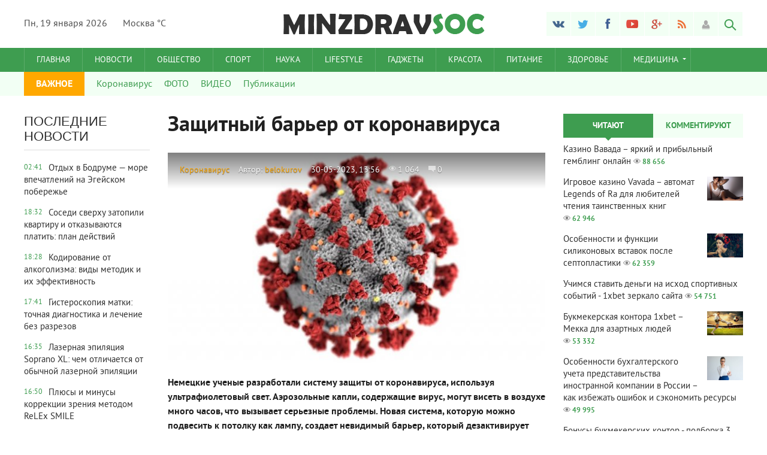

--- FILE ---
content_type: text/html; charset=windows-1251
request_url: http://minzdravsoc.ru/coronavirus/3952-zaschitnyy-barer-ot-koronavirusa.html
body_size: 13463
content:
<!DOCTYPE html>
<html lang="ru-RU">
<head>
<meta http-equiv="Content-Type" content="text/html; charset=windows-1251" />
<title>Защитный барьер от коронавируса</title>
<meta name="description" content="Немецкие ученые разработали систему защиты от коронавируса, используя ультрафиолетовый свет. Аэрозольные капли, содержащие вирус, могут висеть в воздухе много часов, что вызывает серьезные проблемы." />
<meta name="keywords" content="коронавируса, защиты, барьер, используя, лампу, создает, подвесить, можно, Новая, система, которую, невидимый, патогены, патогенов, Система, также, через, проходящие, дезактивирует, проблемы" />
<meta name="generator" content="DataLife Engine (http://dle-news.ru)" />
<meta property="og:site_name" content="Агенство медицинской информации &quot;Минздравсоц&quot;" />
<meta property="og:type" content="article" />
<meta property="og:title" content="Защитный барьер от коронавируса" />
<meta property="og:url" content="http://minzdravsoc.ru/coronavirus/3952-zaschitnyy-barer-ot-koronavirusa.html" />
<meta property="og:image" content="http://minzdravsoc.ru/uploads/posts/2023-05/thumbs/1683284143_zaschitnyy-barer-ot-koronavirusa.jpg" />
<link rel="search" type="application/opensearchdescription+xml" href="http://minzdravsoc.ru/engine/opensearch.php" title="Агенство медицинской информации &quot;Минздравсоц&quot;" />
<link rel="alternate" type="application/rss+xml" title="Агенство медицинской информации &quot;Минздравсоц&quot;" href="http://minzdravsoc.ru/rss.xml" />
<script type="text/javascript" src="/engine/classes/js/jquery.js"></script>
<script type="text/javascript" src="/engine/classes/js/jqueryui.js"></script>
<script type="text/javascript" src="/engine/classes/js/dle_js.js"></script>
<script type="text/javascript" src="/engine/classes/masha/masha.js"></script>
<script type="text/javascript" src="//ajax.googleapis.com/ajax/libs/webfont/1/webfont.js"></script>
<script type="text/javascript" src="/engine/editor/scripts/webfont.js"></script>
<link media="screen" href="/engine/editor/css/default.css" type="text/css" rel="stylesheet" />
<meta name="spr-verification" content="f635e237157a64d" />
<meta name="viewport" content="width=device-width; initial-scale=1.0">
<meta name="apple-mobile-web-app-capable" content="yes">
<meta name="apple-mobile-web-app-status-bar-style" content="default">
<meta name="rp32ef3f5bdedd403c8ccf30d0cba7cccb" content="765581a3b30edb1727affd3d0365442a" />
<link rel="shortcut icon" href="/templates/AmbientMediaGreen/images/favicon.ico" type="image/x-icon" />
<link rel="apple-touch-icon" href="/templates/AmbientMediaGreen/images/apple-touch-icon.png">
<link rel="apple-touch-icon" sizes="72x72" href="/templates/AmbientMediaGreen/images/apple-touch-icon-72x72.png">
<link rel="apple-touch-icon" sizes="114x114" href="/templates/AmbientMediaGreen/images/apple-touch-icon-114x114.png">
<link media="screen" href="/templates/AmbientMediaGreen/css/style.css"  rel="stylesheet" />
<link media="screen" href="/templates/AmbientMediaGreen/css/engine.css"  rel="stylesheet" />
<link media="screen" href="/templates/AmbientMediaGreen/css/adaptive.css"  rel="stylesheet" />
<script type="text/javascript" src="/templates/AmbientMediaGreen/js/libs.js"></script>
<script type="text/javascript" src="//vk.com/js/api/openapi.js?101"></script>
<meta name="yandex-verification" content="02b3c020c025cbb3" />
    
<meta name="50f54860adf83572f1ce65848f541aca" content="">
<!--[if lt IE 9]>
    <script src="http://css3-mediaqueries-js.googlecode.com/svn/trunk/css3-mediaqueries.js"></script>
    <script src="http://html5shim.googlecode.com/svn/trunk/html5.js"></script>
<![endif]-->
</head>
<body>
<script type="text/javascript">
<!--
var dle_root       = '/';
var dle_admin      = '';
var dle_login_hash = '';
var dle_group      = 5;
var dle_skin       = 'AmbientMediaGreen';
var dle_wysiwyg    = '1';
var quick_wysiwyg  = '1';
var dle_act_lang   = ["Да", "Нет", "Ввод", "Отмена", "Сохранить", "Удалить", "Загрузка. Пожалуйста, подождите..."];
var menu_short     = 'Быстрое редактирование';
var menu_full      = 'Полное редактирование';
var menu_profile   = 'Просмотр профиля';
var menu_send      = 'Отправить сообщение';
var menu_uedit     = 'Админцентр';
var dle_info       = 'Информация';
var dle_confirm    = 'Подтверждение';
var dle_prompt     = 'Ввод информации';
var dle_req_field  = 'Заполните все необходимые поля';
var dle_del_agree  = 'Вы действительно хотите удалить? Данное действие невозможно будет отменить';
var dle_spam_agree = 'Вы действительно хотите отметить пользователя как спамера? Это приведёт к удалению всех его комментариев';
var dle_complaint  = 'Укажите текст Вашей жалобы для администрации:';
var dle_big_text   = 'Выделен слишком большой участок текста.';
var dle_orfo_title = 'Укажите комментарий для администрации к найденной ошибке на странице';
var dle_p_send     = 'Отправить';
var dle_p_send_ok  = 'Уведомление успешно отправлено';
var dle_save_ok    = 'Изменения успешно сохранены. Обновить страницу?';
var dle_reply_title= 'Ответ на комментарий';
var dle_tree_comm  = '0';
var dle_del_news   = 'Удалить статью';
var allow_dle_delete_news   = false;
var dle_search_delay   = false;
var dle_search_value   = '';
jQuery(function($){
FastSearch();
});
//-->
</script>
<!-- Верхний баннер -->
<header class="header">
    <div class="wrap cf">
        <div class="header_left">
            <div class="current_date">
                <script type="text/javascript">
                    var mydate=new Date() 
                    var year=mydate.getYear() 
                    if (year < 1000) year+=1900 
                    var day=mydate.getDay() 
                    var month=mydate.getMonth() 
                    var daym=mydate.getDate() 
                    if (daym<10) 
                    daym="0"+daym 
                    var dayarray=new Array("Вс","Пн","Вт","Ср","Чт","Пт","Сб") 
                    var montharray=new Array("января","февраля","марта","апреля","мая","июня","июля","августа","сентября","октября","ноября","декабря") 
                    document.write(""+dayarray[day]+", "+daym+" "+montharray[month]+" "+year) 
                </script>
            </div>
            <div class="weather">Москва 
&deg;C</div>
        </div>
        <div class="header_right">
            <ul class="social_menu">
	<li><a href="#" target="_blank" class="vk_icon" rel="nofollow" title="ВКонтакте"></a></li>
	<li><a href="#" target="_blank" class="tw_icon" rel="nofollow" title="Twitter"></a></li>
	<li><a href="#" target="_blank" class="fb_icon" rel="nofollow" title="Facebook"></a></li>
	<li><a href="#" target="_blank" class="yt_icon" rel="nofollow" title="YouTube"></a></li>
	<li><a href="#" target="_blank" class="gp_icon" rel="nofollow" title="Google+"></a></li>
	<li><a href="/engine/rss.php" target="_blank" class="rss_icon" rel="nofollow" title="RSS лента"></a></li>
</ul>
            

<div class="login_btn group_5" title="Авторизироваться"></div> 
<div class="login_block">
    <div class="login_close"></div>
    <form method="post" action="" class="login_form">
        <label for="login_name">Логин:</label>
        <input class="inp" type="text" name="login_name" id="login_name" />

        <label for="login_password">Пароль (<a href="http://minzdravsoc.ru/index.php?do=lostpassword">забыли?</a>):</label>
        <input class="inp" type="password" name="login_password" id="login_password" />

        <div><input class="ch_box_save" type="checkbox" name="login_not_save" id="login_not_save" value="1"/>

        <label class="not_save_label" for="login_not_save"><span></span>Чужой компьютер</label></div>

        <div class="social_login">
            
        </div>

        <button class="enter-btn site_button" onclick="submit();" type="submit" title="Войти">Войти</button>
        <input name="login" type="hidden" id="login" value="submit" />
        <div class="reg-link"><a href="http://minzdravsoc.ru/index.php?do=register" title="Регистрация на сайте">Регистрация</a></div>
    </form>
</div>

<div class="login_overlay"></div>
            <button class="search_btn"></button>
        </div>
        <h1 class="logo">
            <a href="/"><img src="/templates/AmbientMediaGreen/images/logo.png" alt="" /></a>            
        </h1>
    </div>
</header>
<div class="searchblock wrap cf">
    <form method="post" action="">
        <input type="hidden" name="subaction" value="search" />
        <input type="hidden" name="do" value="search" />
        <input id="story" name="story" type="text" value="Поиск" onfocus='if (this.value == "Поиск") { this.value=""; }' onblur='if (this.value == "") { this.value="Поиск"; }' class="searchform" />
        <input type="submit" class="searchbt" title="Найти" value="" />
    </form>
</div>
<nav class="nav">
    <div class="wrap">
        <button class="nav_btn"></button>
        <ul class="main_nav">
            <li><a href="/">Главная</a></li>            
            <li><a href="/news/">Новости</a></li>  
            <li><a href="/soc/">Общество</a></li>       
            <li><a href="/sport/">Спорт</a></li>  
            <li><a href="/science/">Наука</a></li>  
            <li><a href="/lifestyle/">LifeStyle</a></li>  
            <li><a href="/gadget/">Гаджеты</a></li>  
            <li><a href="/beauty/">Красота</a></li>  
            <li><a href="/food/">Питание</a></li>  
            <li><a href="/health/">Здоровье</a></li>
            
            <li class="drop"><a href="/medicine/" class="dropi">Медицина</a>
                <ul>
                    <li><a href="/vostokmed/">Восточная</a></li>
                    <li><a href="/nontraditional/">Нетрадиционная</a></li>
                    <li><a href="/traditional/">Традиционная</a></li>

                </ul>
            </li>      
            
            
            
            
       
        </ul>
    </div>
</nav>
<section class="second_nav">
    <div class="wrap">
        <ul>
            <li class="first_item">ВАЖНОЕ</li>
            <li><a href="/coronavirus/">Коронавирус</a></li>
            <li><a href="/photo/">ФОТО</a></li>
            <li><a href="/video/">ВИДЕО</a></li>       
            <li><a href="/publikacii/">Публикации</a></li>               
            

        </ul>
    </div>
</section>
    
    
<section class="container">
    <section class="content wrap cf">
        <section class="left cf">
            
            <section class="left_col">            
                <!-- Последние новости -->
<div class="mblock last_news_widget">
    <h4>Последние новости</h4> 
            
            <a href="http://minzdravsoc.ru/publikacii/4999-otdyh-v-bodrume-more-vpechatleniy-na-egeyskom-poberezhe.html" class="cf last_news">
    <div class="last_time">02:41</div>
    
    <div class="last_news_title">Отдых в Бодруме — море впечатлений на Эгейском побережье</div>
    
    
    
    
        
</a><a href="http://minzdravsoc.ru/publikacii/4998-sosedi-zatopili-i-otkazyvayutsya-platit.html" class="cf last_news">
    <div class="last_time">18:32</div>
    
    <div class="last_news_title">Соседи сверху затопили квартиру и отказываются платить: план действий</div>
    
    
    
    
        
</a><a href="http://minzdravsoc.ru/publikacii/4997-kodirovanie-ot-alkogolizma-vidy-metodik-i-ih-effektivnost.html" class="cf last_news">
    <div class="last_time">18:28</div>
    
    <div class="last_news_title">Кодирование от алкоголизма: виды методик и их эффективность</div>
    
    
    
    
        
</a><a href="http://minzdravsoc.ru/publikacii/4996-gistjeroskopija-matki-tochnaja-diagnostika-i-ljechjenije-bjez-razrjezov.html" class="cf last_news">
    <div class="last_time">17:41</div>
    
    <div class="last_news_title">Гистероскопия матки: точная диагностика и лечение без разрезов</div>
    
    
    
    
        
</a><a href="http://minzdravsoc.ru/publikacii/4995-lazernaya-epilyaciya-soprano-xl-otlichiya-ot-obychnoj.html" class="cf last_news">
    <div class="last_time">16:35</div>
    
    <div class="last_news_title">Лазерная эпиляция Soprano XL: чем отличается от обычной лазерной эпиляции</div>
    
    
    
    
        
</a><a href="http://minzdravsoc.ru/publikacii/4994-plyusy-i-minusy-korrekcii-zreniya-metodom-relex-smile.html" class="cf last_news">
    <div class="last_time">16:50</div>
    
    <div class="last_news_title">Плюсы и минусы коррекции зрения методом ReLEx SMILE</div>
    
    
    
    
        
</a><a href="http://minzdravsoc.ru/publikacii/4993-konsultaciya-psihoterapevta-komu-ona-nuzhna-i-v-kakih-situaciyah-stoit-obratitsya-za-pomoschyu.html" class="cf last_news">
    <div class="last_time">20:22</div>
    
    <div class="last_news_title">Консультация психотерапевта: кому она нужна и в каких ситуациях стоит обратиться за помощью</div>
    
    
    
    
        
</a><a href="http://minzdravsoc.ru/publikacii/4992-chistaya-kozha-bez-kompromissov-chto-takoe-bbl-forever-clear.html" class="cf last_news">
    <div class="last_time">17:03</div>
    
    <div class="last_news_title">Чистая кожа без компромиссов: что такое BBL Forever Clear</div>
    
    
    
    
        
</a><a href="http://minzdravsoc.ru/publikacii/4991-mozhno-li-udalit-kamni-iz-zhelchnogo-puzyrya-sohraniv-organ-sovremennye-organosohranyayuschie-metody.html" class="cf last_news">
    <div class="last_time">19:18</div>
    
    <div class="last_news_title">Можно ли удалить камни из желчного пузыря, сохранив орган: современные органосохраняющие методы</div>
    
    
    
    
        
</a><a href="http://minzdravsoc.ru/publikacii/4990-tochnost-rezbovyh-soedineniy-osnova-promyshlennoy-bezopasnosti.html" class="cf last_news">
    <div class="last_time">00:21</div>
    
    <div class="last_news_title">Точность резьбовых соединений: основа промышленной безопасности</div>
    
    
    
    
        
</a><a href="http://minzdravsoc.ru/news/4989-besprovodnye-aksessuary-dlya-sluhovyh-apparatov-vozmozhnosti-i-komfort-tehnika-sluha.html" class="cf last_news">
    <div class="last_time">18:00</div>
    
    <div class="last_news_title">Беспроводные аксессуары для слуховых аппаратов: возможности и комфорт | Техника слуха</div>
    
    
    
    
        
</a><a href="http://minzdravsoc.ru/publikacii/4988-pochemu-vazhna-diagnostika-zhenskogo-malogo-taza.html" class="cf last_news">
    <div class="last_time">23:27</div>
    
    <div class="last_news_title">Почему важна диагностика женского малого таза</div>
    
    
    
    
        
</a><a href="http://minzdravsoc.ru/publikacii/4987-besplatnye-medicinskie-vebinary-i-konferencii.html" class="cf last_news">
    <div class="last_time">18:40</div>
    
    <div class="last_news_title">Бесплатные медицинские вебинары и конференции</div>
    
    
    
    
        
</a><a href="http://minzdravsoc.ru/coronavirus/4986-stili-odezhdy-dlya-devochek-i-malchikov.html" class="cf last_news">
    <div class="last_time">18:38</div>
    
    <div class="last_news_title">Стили одежды для девочек и мальчиков</div>
    
    
    
    
        
</a><a href="http://minzdravsoc.ru/publikacii/4985-optovaya-realizaciya-zhelatinovyh-kapsul-kachestvo-obemy-i-gibkost-resheniy.html" class="cf last_news">
    <div class="last_time">18:29</div>
    
    <div class="last_news_title">Оптовая реализация желатиновых капсул: качество, объемы и гибкость решений</div>
    
    
    
    
        
</a><a href="http://minzdravsoc.ru/publikacii/4984-svetilnik-parkovyy-uyut-i-bezopasnost-dlya-obschestvennyh-i-chastnyh-prostranstv.html" class="cf last_news">
    <div class="last_time">01:45</div>
    
    <div class="last_news_title">Светильник парковый: уют и безопасность для общественных и частных пространств</div>
    
    
    
    
        
</a><a href="http://minzdravsoc.ru/publikacii/4983-kak-vybrat-detskuyu-kliniku-v-moskve-sovety-roditelyam.html" class="cf last_news">
    <div class="last_time">01:34</div>
    
    <div class="last_news_title">Как выбрать детскую клинику в Москве: советы родителям</div>
    
    
    
    
        
</a><a href="http://minzdravsoc.ru/publikacii/4982-peresadka-brovey-sovremennyy-sposob-vernut-estestvennuyu-krasotu-i-uverennost.html" class="cf last_news">
    <div class="last_time">21:21</div>
    
    <div class="last_news_title">Пересадка бровей: современный способ вернуть естественную красоту и уверенность</div>
    
    
    
    
        
</a><a href="http://minzdravsoc.ru/publikacii/4981-protezy-konechnostey-novogo-pokoleniya-sovremennye-vozmozhnosti-protezirovaniya-konechnostey-v-rossii.html" class="cf last_news">
    <div class="last_time">20:29</div>
    
    <div class="last_news_title">Протезы конечностей нового поколения: современные возможности протезирования конечностей в России</div>
    
    
    
    
        
</a><a href="http://minzdravsoc.ru/publikacii/4980-kapsulnyy-garderob-2026-kak-sobrat-7-obrazov-iz-3-edinic-brendovoy-verhney-odezhdy-dlya-zhenshchin.html" class="cf last_news">
    <div class="last_time">20:26</div>
    
    <div class="last_news_title">Капсульный гардероб 2026: как собрать 7 образов из 3 единиц брендовой верхней одежды для женщин</div>
    
    
    
    
        
</a><a href="http://minzdravsoc.ru/publikacii/4979-kogda-i-komu-trebuetsya-skoraya-narkologicheskaya-pomosch-anonimnost-vyvod-iz-zapoya-i-rol-professionalnogo-lecheniya.html" class="cf last_news">
    <div class="last_time">20:19</div>
    
    <div class="last_news_title">Когда и кому требуется скорая наркологическая помощь: анонимность, вывод из запоя и роль профессионального лечения</div>
    
    
    
    
        
</a><a href="http://minzdravsoc.ru/publikacii/4978-pochemu-stoit-pereehat-v-novostroyki-v-lomonosovskom-rayone.html" class="cf last_news">
    <div class="last_time">20:15</div>
    
    <div class="last_news_title">Почему стоит переехать в новостройки в Ломоносовском районе</div>
    
    
    
    
        
</a><a href="http://minzdravsoc.ru/publikacii/4977-kvarcvinil-laminat-i-keramicheskaya-plitka-sravnenie-populyarnyh-napolnyh-pokrytiy.html" class="cf last_news">
    <div class="last_time">22:05</div>
    
    <div class="last_news_title">Кварцвинил, ламинат и керамическая плитка: сравнение популярных напольных покрытий</div>
    
    
    
    
        
</a><a href="http://minzdravsoc.ru/publikacii/4976-oshibki-pri-zakaze-vyveski-kotorye-obhodyatsya-dorozhe-samoy-vyveski.html" class="cf last_news">
    <div class="last_time">20:55</div>
    
    <div class="last_news_title">Ошибки при заказе вывески, которые обходятся дороже самой вывески</div>
    
    
    
    
        
</a><a href="http://minzdravsoc.ru/publikacii/4975-rektoromanoskopiya-chto-eto-zachem-naznachayut-i-kak-prohodit-procedura.html" class="cf last_news">
    <div class="last_time">18:20</div>
    
    <div class="last_news_title">Ректороманоскопия: что это, зачем назначают и как проходит процедура</div>
    
    
    
    
        
</a><a href="http://minzdravsoc.ru/publikacii/4974-tyazhest-posle-prazdnika.html" class="cf last_news">
    <div class="last_time">18:16</div>
    
    <div class="last_news_title">После праздника — тяжесть: как безопасно снять последствия употребления алкоголя в домашних условиях</div>
    
    
    
    
        
</a><a href="http://minzdravsoc.ru/publikacii/4973-rabota-s-soprotivleniem.html" class="cf last_news">
    <div class="last_time">18:13</div>
    
    <div class="last_news_title">Работа с сопротивлением: как психотерапевт помогает принять необходимость лечения</div>
    
    
    
    
        
</a><a href="http://minzdravsoc.ru/publikacii/4972-sovremennye-medicinskie-uslugi-diagnostika-lechenie-i-vosstanovlenie.html" class="cf last_news">
    <div class="last_time">16:59</div>
    
    <div class="last_news_title">Современные медицинские услуги: диагностика, лечение и восстановление</div>
    
    
    
    
        
</a><a href="http://minzdravsoc.ru/publikacii/4971-endoskopicheskoe-issledovanie-nosoglotki-sovremennyy-vzglyad-na-tochnuyu-diagnostiku.html" class="cf last_news">
    <div class="last_time">22:18</div>
    
    <div class="last_news_title">Эндоскопическое исследование носоглотки: современный взгляд на точную диагностику</div>
    
    
    
    
        
</a><a href="http://minzdravsoc.ru/publikacii/4970-omolozhenie-lica-s-pomoschyu-inekcionnyh-metodik-i-stimulyacii-kollagena-s-preparatom-sculptra-v-sovremennoy-kosmetologicheskoy-klinike.html" class="cf last_news">
    <div class="last_time">17:14</div>
    
    <div class="last_news_title">Омоложение лица с помощью инъекционных методик и стимуляции коллагена с препаратом Sculptra в современной косметологической клинике</div>
    
    
    
    
        
</a>
</div>
                
            </section>
            <section class="mid_col">
                
                                
                <div id='dle-content'><div class="full-story" itemscope itemtype="http://schema.org/Article">
    <h1 class="post_title">
        <span id="news-title" itemprop="name">Защитный барьер от коронавируса</span>
    </h1>
    <div class="article_img">
        
        <img src="/uploads/posts/2023-05/thumbs/1683284143_zaschitnyy-barer-ot-koronavirusa.jpg" />
        
                
        <div class="article_img_info grad_bg cf">
            <div class="article_img_item"><a href="http://minzdravsoc.ru/coronavirus/">Коронавирус</a></div>
            <div class="article_img_item" itemprop="author">Автор: <a onclick="ShowProfile('belokurov', 'http://minzdravsoc.ru/user/belokurov/', '0'); return false;" href="http://minzdravsoc.ru/user/belokurov/">belokurov</a></div>
            <time class="article_img_item"><meta itemprop="datePublished" content="2023-05-30" />30-05-2023, 13:56</time>
            <div class="article_img_item views"><meta itemprop="interactionCount" content="UserPageVisits:1 064" />1 064</div>
            <div class="article_img_item comments-num"><meta itemprop="interactionCount" content="UserComments:0" />0</div>
        </div>
    </div>
    <div class="post_content cf"  itemprop="description">
            <p><b>Немецкие ученые разработали систему защиты от коронавируса, используя ультрафиолетовый свет. Аэрозольные капли, содержащие вирус, могут висеть в воздухе много часов, что вызывает серьезные проблемы. Новая система, которую можно подвесить к потолку как лампу, создает невидимый барьер, который дезактивирует патогены, проходящие через него.</b></p>
<p>При проверке степени защиты на модельных организмах было достигнуто более 99% дезактивации патогенов при скорости воздуха 10 см/с. Система также дезинфицирует воздух для дыхания, используя запатентованный механизм, и имеет специальное устройство, которое автоматически выключает свет, когда объект или часть тела попадает в зону облучения, чтобы предотвратить воздействие на организм человека.</p>
<p>Инновационная оптика системы соблюдает требования безопасности труда и предельные значения воздействия УФ-излучения, а также другие законодательные нормы, предотвращая образование озона благодаря специальному светодиодному источнику света и оптике. Система может быть использована для разделения комнат на меньшие и стать важной частью концепции аэрозольной гигиены для помещений и зданий. Она представляет собой новый инструмент в борьбе против распространения коронавируса и других патогенов.</p>        
            
            
            
            
             
    </div>
    <aside class="mblock ignore-select cf">
        
            
                <div class="ratebox"><div id='ratig-layer-3952'><div class="rating">
		<ul class="unit-rating">
		<li class="current-rating" style="width:80%;">80</li>
		<li><a href="#" title="Плохо" class="r1-unit" onclick="doRate('1', '3952'); return false;">1</a></li>
		<li><a href="#" title="Приемлемо" class="r2-unit" onclick="doRate('2', '3952'); return false;">2</a></li>
		<li><a href="#" title="Средне" class="r3-unit" onclick="doRate('3', '3952'); return false;">3</a></li>
		<li><a href="#" title="Хорошо" class="r4-unit" onclick="doRate('4', '3952'); return false;">4</a></li>
		<li><a href="#" title="Отлично" class="r5-unit" onclick="doRate('5', '3952'); return false;">5</a></li>
		</ul>
</div></div></div>
            
            
                
        
        <div class="service_buttons">
                <a href="http://minzdravsoc.ru/coronavirus/print:page,1,3952-zaschitnyy-barer-ot-koronavirusa.html"><i class="print_button" title="Версия для печати"></i></a>
                
        </div> 
        <div class="social-likes">
                <div class="facebook" title="Поделиться ссылкой на Фейсбуке">Лайк</div><div 
                class="vkontakte" title="Поделиться ссылкой во Вконтакте">Нравится</div><div 
                class="twitter" title="Поделиться ссылкой в Твиттере">Твит</div><div 
                class="plusone" title="Поделиться ссылкой в Гугл-плюсе">Плюсую</div>
        </div>
    </aside>
    
    
    <script src="/templates/AmbientMediaGreen/js/social-likes.min.js"></script>
    
        <div class="hblock cf related_news_block">
            <h4>Читайте также</h4>
            <article class="related_news_post">
    <a href="http://minzdravsoc.ru/coronavirus/3078-koronavirus-ne-peredaetsya-cherez-vozduh-poslednie-novosti-o-covid-19.html" title="Коронавирус не передается через воздух! Последние новости о COVID-19" style="background-image:url(http://minzdravsoc.ru/uploads/posts/2020-04/thumbs/1587731975_13.jpg);" class="related-news post_img">
    	<div class="related_title">Коронавирус не передается через воздух! Последние новости о COVID-19</div>
    </a>
</article><article class="related_news_post">
    <a href="http://minzdravsoc.ru/coronavirus/3064-vysokochuvstvitelnaya-test-sistema-dlya-diagnostiki-koronavirusa.html" title="Высокочувствительная тест-система для диагностики коронавируса" style="background-image:url(http://minzdravsoc.ru/uploads/posts/2020-04/thumbs/1587653735_vysokochuvstvitelnaya-test-sistema-dlya-diagnostiki-koronavirusa.jpg);" class="related-news post_img">
    	<div class="related_title">Высокочувствительная тест-система для диагностики коронавируса</div>
    </a>
</article><article class="related_news_post">
    <a href="http://minzdravsoc.ru/science/27-iskusstvennyy-svet-negativno-vliyaet-na-organizm-cheloveka.html" title="Искусственный свет негативно влияет на организм человека" style="background-image:url(http://minzdravsoc.ru/uploads/posts/2016-07/thumbs/1469434579_iskusstvennyy-svet-negativno-vliyaet-na-organizm-cheloveka.jpg);" class="related-news post_img">
    	<div class="related_title">Искусственный свет негативно влияет на организм человека</div>
    </a>
</article>
        </div>
    


        <div class="hblock cf comments">
            <h4>0 комментариев</h4>
            <!--dlecomments-->
            <!--dlenavigationcomments-->
        </div>

</div></div>
                
            </section>            
            
            
        </section>
        <aside class="right">
            <section class="side_block top_news_widget">
	<div class="tabs_header">
		<span>Читают</span>
		<span>Комментируют</span>
	</div>
	<div class="tab_panel">
		<div class="tab_box"><a href="http://minzdravsoc.ru/publikacii/3536-kazino-vavada-yarkiy-i-pribylnyy-gembling-onlayn.html"  class="custom_top cf">
	
	<div class="last_news_title">Казино Вавада – яркий и прибыльный гемблинг онлайн</div>
    
    
	<span class="top_views">88 656</span>
</a><a href="http://minzdravsoc.ru/publikacii/3424-igrovoe-kazino-vavada-avtomat-legends-of-ra-dlya-lyubiteley-chteniya-tainstvennyh-knig.html"  class="custom_top cf">
	<div class="post_img" style="background-image:url(http://minzdravsoc.ru/uploads/posts/2020-09/thumbs/1599242541_57.jpg);"></div>
	<div class="last_news_title">Игровое казино Vavada – автомат Legends of Ra для любителей чтения таинственных книг</div>
    
    
	<span class="top_views">62 946</span>
</a><a href="http://minzdravsoc.ru/publikacii/1821-septoplastika-i-silikonovye-vstavki.html"  class="custom_top cf">
	<div class="post_img" style="background-image:url(http://minzdravsoc.ru/uploads/posts/2018-01/thumbs/1517415309_1.jpg);"></div>
	<div class="last_news_title">Особенности и функции силиконовых вставок после септопластики</div>
    
    
	<span class="top_views">62 359</span>
</a><a href="http://minzdravsoc.ru/publikacii/2626-uchimsya-stavit-dengi-na-ishod-sportivnyh-sobytiy-1xbet-zerkalo-sayta.html"  class="custom_top cf">
	
	<div class="last_news_title">Учимся ставить деньги на исход спортивных событий - 1xbet зеркало сайта</div>
    
    
	<span class="top_views">54 751</span>
</a><a href="http://minzdravsoc.ru/publikacii/2908-bukmekerskaya-kontora-1xbet-mekka-dlya-azartnyh-lyudey.html"  class="custom_top cf">
	<div class="post_img" style="background-image:url(http://minzdravsoc.ru/uploads/posts/2020-03/thumbs/1583504241_14.jpg);"></div>
	<div class="last_news_title">Букмекерская контора 1xbet – Мекка для азартных людей</div>
    
    
	<span class="top_views">53 332</span>
</a><a href="http://minzdravsoc.ru/publikacii/4756-osobennosti-buhgalterskogo-ucheta-predstavitelstva-inostrannoy-kompanii-v-rossii-kak-izbezhat-oshibok-i-sekonomit-resursy.html"  class="custom_top cf">
	<div class="post_img" style="background-image:url(http://minzdravsoc.ru/uploads/posts/2025-06/thumbs/1749504634_25.jpg);"></div>
	<div class="last_news_title">Особенности бухгалтерского учета представительства иностранной компании в России – как избежать ошибок и сэкономить ресурсы</div>
    
    
	<span class="top_views">49 995</span>
</a><a href="http://minzdravsoc.ru/publikacii/2917-bonusy-bukmekerskih-kontor-podborka-3-vazhnyh-sekretov-uvelichivayuschie-shansy-na-vyigrysh.html"  class="custom_top cf">
	
	<div class="last_news_title">Бонусы букмекерских контор - подборка 3 важных секретов, увеличивающие шансы на выигрыш</div>
    
    
	<span class="top_views">46 379</span>
</a><a href="http://minzdravsoc.ru/publikacii/1659-kazhdyy-mesyac-zaderzhka-mesyachnyh.html"  class="custom_top cf">
	<div class="post_img" style="background-image:url(http://minzdravsoc.ru/uploads/posts/2017-11/thumbs/1510947691_11.jpg);"></div>
	<div class="last_news_title">Каждый месяц задержка месячных: чего стоит опасаться женщине</div>
    
    
	<span class="top_views">43 933</span>
</a><a href="http://minzdravsoc.ru/publikacii/1800-mjetody-ljechjenija-bronkhita-v-domashnikh-uslovijakh.html"  class="custom_top cf">
	<div class="post_img" style="background-image:url(http://minzdravsoc.ru/uploads/posts/2018-01/thumbs/1516740592_metody-lecheniya-bronhita-v-domashnih-usloviyah.jpg);"></div>
	<div class="last_news_title">Методы лечения бронхита в домашних условиях</div>
    
    
	<span class="top_views">43 308</span>
</a><a href="http://minzdravsoc.ru/publikacii/3526-osobennosti-podbora-mebeli-dlya-peregovornyh-komnat.html"  class="custom_top cf">
	<div class="post_img" style="background-image:url(http://minzdravsoc.ru/uploads/posts/2021-01/thumbs/1609711102_osobennosti-podbora-mebeli-dlya-peregovornyh-komnat-3.jpg);"></div>
	<div class="last_news_title">Особенности подбора мебели для переговорных комнат</div>
    
    
	<span class="top_views">42 596</span>
</a></div>
		<div class="tab_box"><a href="http://minzdravsoc.ru/publikacii/4999-otdyh-v-bodrume-more-vpechatleniy-na-egeyskom-poberezhe.html"  class="custom_top cf">
	
	<div class="last_news_title">Отдых в Бодруме — море впечатлений на Эгейском побережье</div>
    
    
	<span class="top_comments">0</span>
</a><a href="http://minzdravsoc.ru/publikacii/4998-sosedi-zatopili-i-otkazyvayutsya-platit.html"  class="custom_top cf">
	
	<div class="last_news_title">Соседи сверху затопили квартиру и отказываются платить: план действий</div>
    
    
	<span class="top_comments">0</span>
</a><a href="http://minzdravsoc.ru/publikacii/4997-kodirovanie-ot-alkogolizma-vidy-metodik-i-ih-effektivnost.html"  class="custom_top cf">
	
	<div class="last_news_title">Кодирование от алкоголизма: виды методик и их эффективность</div>
    
    
	<span class="top_comments">0</span>
</a><a href="http://minzdravsoc.ru/publikacii/4996-gistjeroskopija-matki-tochnaja-diagnostika-i-ljechjenije-bjez-razrjezov.html"  class="custom_top cf">
	
	<div class="last_news_title">Гистероскопия матки: точная диагностика и лечение без разрезов</div>
    
    
	<span class="top_comments">0</span>
</a><a href="http://minzdravsoc.ru/publikacii/4995-lazernaya-epilyaciya-soprano-xl-otlichiya-ot-obychnoj.html"  class="custom_top cf">
	
	<div class="last_news_title">Лазерная эпиляция Soprano XL: чем отличается от обычной лазерной эпиляции</div>
    
    
	<span class="top_comments">0</span>
</a><a href="http://minzdravsoc.ru/publikacii/4994-plyusy-i-minusy-korrekcii-zreniya-metodom-relex-smile.html"  class="custom_top cf">
	
	<div class="last_news_title">Плюсы и минусы коррекции зрения методом ReLEx SMILE</div>
    
    
	<span class="top_comments">0</span>
</a><a href="http://minzdravsoc.ru/publikacii/4993-konsultaciya-psihoterapevta-komu-ona-nuzhna-i-v-kakih-situaciyah-stoit-obratitsya-za-pomoschyu.html"  class="custom_top cf">
	
	<div class="last_news_title">Консультация психотерапевта: кому она нужна и в каких ситуациях стоит обратиться за помощью</div>
    
    
	<span class="top_comments">0</span>
</a><a href="http://minzdravsoc.ru/publikacii/4992-chistaya-kozha-bez-kompromissov-chto-takoe-bbl-forever-clear.html"  class="custom_top cf">
	
	<div class="last_news_title">Чистая кожа без компромиссов: что такое BBL Forever Clear</div>
    
    
	<span class="top_comments">0</span>
</a><a href="http://minzdravsoc.ru/publikacii/4991-mozhno-li-udalit-kamni-iz-zhelchnogo-puzyrya-sohraniv-organ-sovremennye-organosohranyayuschie-metody.html"  class="custom_top cf">
	
	<div class="last_news_title">Можно ли удалить камни из желчного пузыря, сохранив орган: современные органосохраняющие методы</div>
    
    
	<span class="top_comments">0</span>
</a><a href="http://minzdravsoc.ru/publikacii/4990-tochnost-rezbovyh-soedineniy-osnova-promyshlennoy-bezopasnosti.html"  class="custom_top cf">
	
	<div class="last_news_title">Точность резьбовых соединений: основа промышленной безопасности</div>
    
    
	<span class="top_comments">0</span>
</a></div>	
	</div>
</section>  

            <!-- баннер сайдбар -->

            <section class="side_block">
                <h4 class="side_header"><a href="#">Блоги</a></h4>
                <article class="custom_blogs cf">
  	<a href="/user/anoksi/news/" title="Все публикации автора">
  		<div class="post_img blogs_avatar" style="background-image:url(/templates/AmbientMediaGreen/dleimages/no_image.jpg);"></div>
  		<div class="blogs_login">anoksi</div>
  	</a>
    <div class="blogs_title">
	    <a href="http://minzdravsoc.ru/publikacii/4979-kogda-i-komu-trebuetsya-skoraya-narkologicheskaya-pomosch-anonimnost-vyvod-iz-zapoya-i-rol-professionalnogo-lecheniya.html">Когда и кому требуется скорая наркологическая помощь: анонимность, вывод из запоя и роль профессионального лечения</a>
		<span class="top_views">121</span>
  	</div> 
</article><article class="custom_blogs cf">
  	<a href="/user/anoksi/news/" title="Все публикации автора">
  		<div class="post_img blogs_avatar" style="background-image:url(/templates/AmbientMediaGreen/dleimages/no_image.jpg);"></div>
  		<div class="blogs_login">anoksi</div>
  	</a>
    <div class="blogs_title">
	    <a href="http://minzdravsoc.ru/publikacii/4978-pochemu-stoit-pereehat-v-novostroyki-v-lomonosovskom-rayone.html">Почему стоит переехать в новостройки в Ломоносовском районе</a>
		<span class="top_views">110</span>
  	</div> 
</article><article class="custom_blogs cf">
  	<a href="/user/anoksi/news/" title="Все публикации автора">
  		<div class="post_img blogs_avatar" style="background-image:url(/templates/AmbientMediaGreen/dleimages/no_image.jpg);"></div>
  		<div class="blogs_login">anoksi</div>
  	</a>
    <div class="blogs_title">
	    <a href="http://minzdravsoc.ru/publikacii/4977-kvarcvinil-laminat-i-keramicheskaya-plitka-sravnenie-populyarnyh-napolnyh-pokrytiy.html">Кварцвинил, ламинат и керамическая плитка: сравнение популярных напольных покрытий</a>
		<span class="top_views">279</span>
  	</div> 
</article><article class="custom_blogs cf">
  	<a href="/user/anoksi/news/" title="Все публикации автора">
  		<div class="post_img blogs_avatar" style="background-image:url(/templates/AmbientMediaGreen/dleimages/no_image.jpg);"></div>
  		<div class="blogs_login">anoksi</div>
  	</a>
    <div class="blogs_title">
	    <a href="http://minzdravsoc.ru/publikacii/4976-oshibki-pri-zakaze-vyveski-kotorye-obhodyatsya-dorozhe-samoy-vyveski.html">Ошибки при заказе вывески, которые обходятся дороже самой вывески</a>
		<span class="top_views">143</span>
  	</div> 
</article><article class="custom_blogs cf">
  	<a href="/user/anoksi/news/" title="Все публикации автора">
  		<div class="post_img blogs_avatar" style="background-image:url(/templates/AmbientMediaGreen/dleimages/no_image.jpg);"></div>
  		<div class="blogs_login">anoksi</div>
  	</a>
    <div class="blogs_title">
	    <a href="http://minzdravsoc.ru/publikacii/4975-rektoromanoskopiya-chto-eto-zachem-naznachayut-i-kak-prohodit-procedura.html">Ректороманоскопия: что это, зачем назначают и как проходит процедура</a>
		<span class="top_views">120</span>
  	</div> 
</article>
            </section>
            <script type="text/javascript">
<!--
function doVote( event ){

	
	var vote_check = $('#dle-vote input:radio[name=vote_check]:checked').val();

	ShowLoading('');

	$.get(dle_root + "engine/ajax/vote.php", { vote_id: "5", vote_action: event, vote_check: vote_check, vote_skin: dle_skin }, function(data){

		HideLoading('');

		$("#vote-layer").fadeOut(500, function() {
			$(this).html(data);
			$(this).fadeIn(500);
		});

	});
}
//-->
</script><div id='vote-layer'><section class="side_block vote cf">
	<h4 class="side_header">Опрос</h4>
	<div class="question">Как вы считаете, от чего зависит успешность лечения?</div>	
	
	<form method="post" name="vote" action="" class="check_radio">
		<div id="dle-vote"><div class="vote"><input id="vote_check0" name="vote_check" type="radio" checked="checked" value="0" /><label for="vote_check0"> От личности лечащего врача</label></div><div class="vote"><input id="vote_check1" name="vote_check" type="radio"  value="1" /><label for="vote_check1"> От качества лекарственных средств</label></div><div class="vote"><input id="vote_check2" name="vote_check" type="radio"  value="2" /><label for="vote_check2"> От уровня лечебного учреждения</label></div><div class="vote"><input id="vote_check3" name="vote_check" type="radio"  value="3" /><label for="vote_check3"> От желания выздороветь</label></div><div class="vote"><input id="vote_check4" name="vote_check" type="radio"  value="4" /><label for="vote_check4"> Я затрудняю ответить</label></div></div>
		<input type="hidden" name="vote_action" value="vote"/>
        <input type="hidden" name="vote_id" id="vote_id" value="5"/>
        <button class="vote_button" type="submit" onclick="doVote('vote'); return false;" >Голосовать</button>
	</form>
    <form method="post" name="vote_result" action=''>
        <input type="hidden" name="vote_action" value="results"/>
        <input type="hidden" name="vote_id" value="5"/>
  	    <button class="results_button" type="button" onclick="doVote('results'); return false;" >Результаты</button>
    </form>
    
	
</section></div>  

            <!-- баннер сайдбар --> 

            <section class="side_block">
                <h4 class="side_header">Календарь</h4>
                <div id="calendar-layer"><table id="calendar" class="calendar"><tr><th colspan="7" class="monthselect"><a class="monthlink" onclick="doCalendar('12','2025','right'); return false;" href="http://minzdravsoc.ru/2025/12/" title="Предыдущий месяц">&laquo;</a>&nbsp;&nbsp;&nbsp;&nbsp;Январь 2026&nbsp;&nbsp;&nbsp;&nbsp;&raquo;</th></tr><tr><th class="workday">Пн</th><th class="workday">Вт</th><th class="workday">Ср</th><th class="workday">Чт</th><th class="workday">Пт</th><th class="weekday">Сб</th><th class="weekday">Вс</th></tr><tr><td colspan="3">&nbsp;</td><td  class="day" >1</td><td  class="day" >2</td><td  class="day-active" ><a class="day-active" href="http://minzdravsoc.ru/2026/01/03/" title="Все публикации за 03 января 2026">3</a></td><td  class="day-active" ><a class="day-active" href="http://minzdravsoc.ru/2026/01/04/" title="Все публикации за 04 января 2026">4</a></td></tr><tr><td  class="day" >5</td><td  class="day-active-v" ><a class="day-active-v" href="http://minzdravsoc.ru/2026/01/06/" title="Все публикации за 06 января 2026">6</a></td><td  class="day" >7</td><td  class="day" >8</td><td  class="day-active-v" ><a class="day-active-v" href="http://minzdravsoc.ru/2026/01/09/" title="Все публикации за 09 января 2026">9</a></td><td  class="weekday" >10</td><td  class="weekday" >11</td></tr><tr><td  class="day" >12</td><td  class="day-active-v" ><a class="day-active-v" href="http://minzdravsoc.ru/2026/01/13/" title="Все публикации за 13 января 2026">13</a></td><td  class="day" >14</td><td  class="day-active-v" ><a class="day-active-v" href="http://minzdravsoc.ru/2026/01/15/" title="Все публикации за 15 января 2026">15</a></td><td  class="day-active-v" ><a class="day-active-v" href="http://minzdravsoc.ru/2026/01/16/" title="Все публикации за 16 января 2026">16</a></td><td  class="day-active" ><a class="day-active" href="http://minzdravsoc.ru/2026/01/17/" title="Все публикации за 17 января 2026">17</a></td><td  class="weekday" >18</td></tr><tr><td  class="day day-current" >19</td><td  class="day" >20</td><td  class="day" >21</td><td  class="day" >22</td><td  class="day" >23</td><td  class="weekday" >24</td><td  class="weekday" >25</td></tr><tr><td  class="day" >26</td><td  class="day" >27</td><td  class="day" >28</td><td  class="day" >29</td><td  class="day" >30</td><td  class="weekday" >31</td><td colspan="1">&nbsp;</td></tr></table></div>
            </section>

            <!-- баннер сайдбар --> 

                 
        </aside>
    </section>
</section>
<footer class="footer">
    <div class="wrap cf">
        <div class="footer_nav">
            <ul>
                <li><a href="/">Главная</a></li>            
                <li><a href="/news/">Новости</a></li>  
                <li><a href="/soc/">Общество</a></li>       
                <li><a href="/sport/">Спорт</a></li>  
                <li><a href="/science/">Наука</a></li>  
                <li><a href="/lifestyle/">LifeStyle</a></li>  
                <li><a href="/gadget/">Гаджеты</a></li>  
                <li><a href="/beauty/">Красота</a></li>  
                <li><a href="/health/">Здоровье</a></li>              
                <li><a href="/food/">Питание</a></li>   
                                                                                                                                
            <ul>
        </div>
        <div class="footer_links">
            <ul>
                <li><a href="#">Реклама на сайте</a></li>
                <li><a href="#">О проекте</a></li>
                <li><a href="/sitemap.xml">Карта сайта</a></li>
                <li><a href="/index.php?do=feedback">Контакты</a></li>
            </ul>
        </div>
  
        <div class="about">
            <em>18+</em>
            © 2008 - 2016 Агенство Медицинской информации
</br>
Все права на материалы, находящиеся на сайте, охраняются в соответствии с законодательством РФ, в том числе, об авторском праве и смежных правах.
</br>
При копировании материалов сайта, обратная ссылка открытая для индексации поисковыми системами обязательна.
</br>
Любое несоблюдение условий будет являться нарушением авторских прав на информацию и интеллектуальную собственность.
</br></br>

        </div>
        <div class="counters">
            <span>
<!--LiveInternet counter--><script type="text/javascript"><!--
document.write("<a href='//www.liveinternet.ru/click' "+
"target=_blank><img src='//counter.yadro.ru/hit?t14.11;r"+
escape(document.referrer)+((typeof(screen)=="undefined")?"":
";s"+screen.width+"*"+screen.height+"*"+(screen.colorDepth?
screen.colorDepth:screen.pixelDepth))+";u"+escape(document.URL)+
";"+Math.random()+
"' alt='' title='LiveInternet: показано число просмотров за 24"+
" часа, посетителей за 24 часа и за сегодня' "+
"border='0' width='88' height='31'><\/a>")
//--></script><!--/LiveInternet-->
            </span>
            <span>
<!-- Yandex.Metrika informer -->
<a href="https://metrika.yandex.ua/stat/?id=38667420&amp;from=informer"
target="_blank" rel="nofollow"><img src="https://informer.yandex.ru/informer/38667420/3_1_FFFFFFFF_EFEFEFFF_0_pageviews"
style="width:88px; height:31px; border:0;" alt="Яндекс.Метрика" title="Яндекс.Метрика: данные за сегодня (просмотры, визиты и уникальные посетители)" onclick="try{Ya.Metrika.informer({i:this,id:38667420,lang:'ru'});return false}catch(e){}" /></a>
<!-- /Yandex.Metrika informer -->

<!-- Yandex.Metrika counter -->
<script type="text/javascript">
    (function (d, w, c) {
        (w[c] = w[c] || []).push(function() {
            try {
                w.yaCounter38667420 = new Ya.Metrika({
                    id:38667420,
                    clickmap:true,
                    trackLinks:true,
                    accurateTrackBounce:true
                });
            } catch(e) { }
        });

        var n = d.getElementsByTagName("script")[0],
            s = d.createElement("script"),
            f = function () { n.parentNode.insertBefore(s, n); };
        s.type = "text/javascript";
        s.async = true;
        s.src = "https://mc.yandex.ru/metrika/watch.js";

        if (w.opera == "[object Opera]") {
            d.addEventListener("DOMContentLoaded", f, false);
        } else { f(); }
    })(document, window, "yandex_metrika_callbacks");
</script>
<noscript><div><img src="https://mc.yandex.ru/watch/38667420" style="position:absolute; left:-9999px;" alt="" /></div></noscript>
<!-- /Yandex.Metrika counter -->
            </span> 
        </div>
    </div>
</footer>

<script>
    $(document).ready(function() {
    $('.side_block').ttabs();
    });
</script>


<div id="fb-root"></div>
<script>(function(d, s, id) {
  var js, fjs = d.getElementsByTagName(s)[0];
  if (d.getElementById(id)) return;
  js = d.createElement(s); js.id = id;
  js.src = "//connect.facebook.net/ru_RU/all.js#xfbml=1";
  fjs.parentNode.insertBefore(js, fjs);
}(document, 'script', 'facebook-jssdk'));</script>

<script type="text/javascript"> 
$(function() { 
$(window).scroll(function() { 
if($(this).scrollTop() != 0) { 
$('#totop').fadeIn(); 
} else { 
$('#totop').fadeOut(); 
} 
}); 
$('#totop').click(function() { 
$('body,html').animate({scrollTop:0},800); 
}); 
}); 
</script>
<div id="totop"></div>
</body>
</html>
<!-- DataLife Engine Copyright SoftNews Media Group (http://dle-news.ru) -->


--- FILE ---
content_type: text/css
request_url: http://minzdravsoc.ru/templates/AmbientMediaGreen/css/style.css
body_size: 11595
content:
/* 
        DataLife Engine Template
        Name: AmbientMedia
        Author: http://sanderart.com/
*/

@import 'normalize.css';
@import 'social-likes_flat.css';

/* `FontFace

-----------------------------------------------------------------------------------*/
@font-face {

    font-family: 'PT Sans Regular';

    src: url('../fonts/pt_sans_regular-webfont.eot');

    src: url('../fonts/pt_sans_regular-webfont.eot?#iefix') format('embedded-opentype'),

         /*url('../fonts/pt_sans_regular-webfont.woff') format('woff'),*/

         url('../fonts/pt_sans_regular-webfont.ttf') format('truetype');

    font-weight: normal;

    font-style: normal;

}

@font-face {

    font-family: 'PT Sans Bold';

    src: url('../fonts/pt_sans_bold-webfont.eot');

    src: url('../fonts/pt_sans_bold-webfont.eot?#iefix') format('embedded-opentype'),

         url('../fonts/pt_sans_bold-webfont.woff') format('woff'),

         url('../fonts/pt_sans_bold-webfont.ttf') format('truetype');

    font-weight: normal;

    font-style: normal;

}

@font-face {

    font-family: 'PT Sans Italic';

    src: url('../fonts/pt_sans_italic-webfont.eot');

    src: url('../fonts/pt_sans_italic-webfont.eot?#iefix') format('embedded-opentype'),

         url('../fonts/pt_sans_italic-webfont.woff') format('woff'),

         url('../fonts/pt_sans_italic-webfont.ttf') format('truetype');

    font-weight: normal;

    font-style: normal;

}


/* `Main

-----------------------------------------------------------------------------------*/

.search_btn, .social_menu li a, .news_views, .news_comments, .video_icon, .photo_icon, .updated, .top_views, .top_comments, .video_views, .article_img_item.views,
.article_img_item.comments-num, .stories_views, .stories_comments, .rating-plus, .rating-minus, .play_icon, .rating-plus-big, .service_buttons i,
 .login_btn, .login_close, input.searchbt, .pmlinks a:before, .photo_big, .attachment:before,  #totop, .nav_btn{
    background:url(../images/sprite.png) 0 0 no-repeat;
}

* {
    margin-top:0;
    margin-bottom:0;
    margin-right:0;
    margin-left:0;
    padding:0;
}
*, *:before, *:after {
  -moz-box-sizing: border-box;
  -webkit-box-sizing: border-box;
  box-sizing: border-box;
}
image{
    border:0;
}
a img,:link img,:visited img,:hover img {
    border:0;
}
a{
    color:#303030;
    font-size:16px;
    text-decoration:underline;
}
a:hover {
    color:#3e9d50;
    text-decoration:none;
}
h1,h2,h3,h4,h5,h6,pre,form,p,blockquote,fieldset,input {
    margin:0;
    padding:0;
}
textarea{
    border:1px solid #ccc;
    padding:5px;
}
input:focus, textarea:focus {
    outline:none;
}
button:focus{
    outline:none;	
}
h1, h2, h3, h4, h5, h6 {font-weight:normal;font-family:Arial, sans-serif;}
h1 {font-size:24px;line-height:30px;}
h2 {font-size:22px;line-height:25px;}
h3 {font-size:20px;}
h4 {font-size:18px;}
h5, h6 {font-size: 16px;}
ul, ol{
    padding: 0;
    margin: 0;
}
input[type="checkbox"], input[type="radio"] {
    width: auto; 
    height: auto; 
    padding: 0; 
    margin: 3px 5px 5px 0;
}
.cf:before,
.cf:after {
  content: " ";
  display: table;
} 
.cf:after {
  clear: both;
}
 .cf {
  *zoom: 1;
}
.tabs_header,   .read_more{
    font-family: "PT Sans Narrow Bold";

}
.second_nav li.first_item, .main_news_title, .tabs_header span, .all_news, .top_views, .site_button, .short_title, .post_title, .short_title2, .read_more{
    font-family: "PT Sans Bold";
 }

html{
    padding:0px;
}
body{
    background:#fff;
    font-family:'PT Sans Regular', Arial, sans-serif;
    font-size:16px;
    height:100%;
    margin:0;
    padding:0;
    color:#303030;
    -webkit-font-smoothing: antialiased !important;
}
.top_adv{
    height: 90px;
    width: 100%;
    overflow: hidden;
    text-align: center;
}
.header{
    width:100%;
    height: 80px;
    z-index: 999;
    white-space:nowrap;
}
.header .wrap{	
    padding-top:20px;
    padding-bottom: 20px;
}
.wrap{
    width: 1200px;
    margin: 0 auto;
    position: relative;
}
.logo{
    width:400px;
    height:40px;
    display: block;
    margin: 0 auto;
}
.logo a{
    display: block;
}
.logo a:hover{
    opacity: 0.8;
}
.logo img{
    max-width:100%;
}
.header_left{
    float: left;
    width: 330px;
    margin: 10px 30px 10px 0;
    height: 20px;
    line-height: 20px;
    color: #505050;
    font-size: 16px;
}
.current_date, .weather{
    float: left;
    width:50%;
}
.header_right{
	width: 328px;
	float: right;
    margin:0 0 0 30px;
}
/* social.tpl */
.social_menu{
    list-style: none;
    display: block;
    float: left;
    height: 40px;
    width: 246px;
}
.social_menu li{
    display: block;
    float: left;
    color: #fff;
    margin: 0 1px 0 0;
}
.social_menu li a{
    display:block;
    height: 40px;
    width: 40px;
    border: 1px solid transparent;
    color: #fff;
    font-size: 14px;
    text-decoration: none;
    position: relative;
    background-color: #f2fff4;
    -webkit-transition:border 0.2s ease;
    -moz-transition:border 0.2s ease;
    transition:border 0.2s ease;
}
.social_menu li a.vk_icon{
    background-position: center -1px;
}
.social_menu li a.tw_icon{
    background-position: center -41px;
}
.social_menu li a.fb_icon{
    background-position: center -81px;
}
.social_menu li a.yt_icon{
    background-position: center -161px;
}
.social_menu li a.gp_icon{
    background-position: center -121px;
}
.social_menu li a.rss_icon{
    background-position: center -201px;
}
.social_menu li a:hover{
    border: 1px solid rgba(0,0,0,0.1);
}

/* login.tpl  */
.login_btn{
    display:block;
    height: 40px;
    width: 40px;
    border: 1px solid transparent;
    color: #fff;
    font-size: 14px;
    text-decoration: none;
    position: relative;
    background-color: #f2fff4;
    -webkit-transition:all 0.2s ease;
    -moz-transition:all 0.2s ease;
    transition: ease 0.2s all;
    background-position:center -240px;
    cursor: pointer !important;
    z-index: 200;
    float: left;
    margin: 0 1px 0 0;
}
.login_btn.group_5{    
    background-position:center -830px;
}
.login_btn:hover{
    border: 1px solid rgba(0,0,0,0.1);
}
.login_block{
    display: none;
    position: absolute;
    top: 100px;
    left: 50%;
    margin: 0 0 0 -120px;
    width: 240px;
    background-color: #fff;
    z-index: 9999999;
    border-top:5px solid #3e9d50;
}
.profile_menu{
    list-style: none;
    width: 100%;
}
.profile_menu li{
    display: block;
}
.profile_menu li a{
    height: 35px;
    padding: 10px 10px 10px 25px;
    line-height: 15px;
    display: block;
    color: #909090;
    font-size: 16px;
    text-decoration: none;
    position: relative;
}
.profile_menu li a:before{
    content: "";
    position: absolute;
    width: 5px;
    height: 5px;
    -webkit-border-radius: 5px;
    -moz-border-radius: 5px;
    border-radius: 5px;
    background-color: #d1d1d1;
    left: 10px;
    top: 14px;
}
.profile_menu li a:hover{
    background-color: #3e9d50;
    color: #fff;
    text-decoration: none;
}
.profile_link:hover{
    background-color: #e1e1e1 !important;
    color: #fff;
}
.profile_avatar{
    height: 20px;
    max-width: 30px;
    margin: -2px 10px 0 0;
    overflow: hidden;
    float: left;
    display: block;
}
.profile_avatar img{
    min-width: 20px;
    max-width: 30px;
}
.profile_menu li a.logout{
    color: #fb4d4d;
}
.profile_menu li a.profile_link{
    background-color: #f1f1f1;
    color: #505050;
    padding: 10px;
}
.profile_menu li a.profile_link:before{
    display: none;
}
.profile_menu li a i{
    font-style: normal;
    display: block;
    position: absolute;
    top: 9px;
    right: 10px;
    background-color: #f1f1f1;
    color: #202020;
    font-size: 12px;
    line-height: 15px;
    padding: 2px 5px 0 5px;
}
.login_form{
    margin: 17px 20px;
}
.login_form label{
    color: #909090;
    font-size: 16px;
    display: block;
    margin: 0 0 10px 0;
    line-height: 15px;
}
.login_form label a{
    font-size: 14px;
    color: #3e9d50;
}
.login_form label a:hover{
    color: #909090;
}
.login_form .inp{
    width: 200px;
    border:1px solid #e1e1e1;
    height: 40px;
    background-color: #fff;
    padding: 0 0 0 10px;
    color: #909090;
    font-size: 14px;
    margin: 0 0 15px 0;
}
.login_form .inp:focus{
    border-color: #aaa;
}
.login_form .not_save_label{
   font-size: 12px;
   height: 15px;
   line-height: 15px;
   display: inline-block;
   position: relative;
}


.ch_box_save{
    display: inline-block;
}
.enter-btn{
    width: 100%;
    height: 40px;
    line-height: 38px;
    border:1px solid #3e9d50 !important;
    background-color:#3e9d50 !important;
    color: #fff;
    font-size: 16px;
    opacity: 0.8;
}
.enter-btn:hover{    
    opacity: 1;
}
.reg-link{
    margin: 10px 0 0 0;
}
.reg-link a{
    font-size: 14px;
    color: #3e9d50;
}
.reg-link a:hover{
    color: #909090;
}
.social_login{
    margin: 0 0 10px 0;
}
.social_login img{
    margin: 0 6px 0 0;
}

.login_overlay{
    width: 100%;
    height: 100%;
    background-color: rgba(0,0,0,0.7);
    position: fixed;
    top: 0;
    left: 0;
    display: none;
    z-index: 999999;
}
.login_close{
    width: 40px;
    height: 40px;
    position: absolute;
    right: -40px;
    top: -40px;
    background-position: center -790px;
    cursor: pointer;
    -webkit-transition:all 0.2s ease;
    -moz-transition:all 0.2s ease;
    transition: ease 0.2s all;
}
.login_close:hover{
    -ms-transform: rotate(180deg); /* IE 9 */
    -webkit-transform: rotate(180deg); /* Chrome, Safari, Opera */
    transform: rotate(180deg);
}
/* LOGIN end  */

/* Поиск */
.search_btn{	
    display:block;
    height: 40px;
    width: 40px;
    border: 1px solid transparent;
    color: #fff;
    font-size: 14px;
    text-decoration: none;
    position: relative;
    background-color: #f2fff4;
    -webkit-transition:abackground-colorll 0.2s ease;
    -moz-transition:background-color 0.2s ease;
    transition: background-color 0.2s ease;
    background-position:center -280px;
    cursor: pointer !important;
    z-index: 200;
    float: left;
}
.search_btn:hover{
    border: 1px solid rgba(0,0,0,0.1);
    background-color: #3e9d50;
    background-position: center -870px;
}
.search_btn.active_search{
    background-color: #3e9d50;
    background-position: center -870px;
}
.searchblock{
	height: 0;
    position: relative;
    background-color: #eee;
    overflow: hidden;
}
.searchblock.open{
    padding: 10px;	
    height:60px;
}
.searchform{
    color:#303030;
    width:100%;
    height:40px;
    line-height:20px;
    padding:11px 50px 9px 10px;
    border:0;
    margin: 0;
    font-size:16px;    
    background-color:#fff;
    overflow:hidden;
    border-radius: 2px;
}
input.searchbt{
    width:40px;
    height:40px;
    border:0 !important;
    display: block;
    position: absolute;
    top: 10px;
    right: 10px;
    background-position: center  -870px;
    background-color: #ffa800;
    opacity: 0.8;
}
input.searchbt:hover{
    opacity: 1;
}

/* navigation menu*/
.nav{
    display:block;
    position: relative;
    width:100%;
    height:40px;
    background-color: #3e9d50;
}
.nav_btn{
    border:0;
    height: 40px;
    width: 40px;
    color: #fff;
    display: none;  
    -webkit-transition:all 0.2s ease;
    -moz-transition:all 0.2s ease;
    transition: ease 0.2s all;
    background-position: center -1130px;
    opacity: 0.8;
}
.nav_btn:hover{
    opacity: 1;
}
.nav ul{
    list-style: none;
    max-width: 100%;
    height: 40px;
    margin: 0;
}
.nav li{
    float: left;
    position: relative;
    display: block;
    height: 40px;	
    z-index: 100;
}
.nav li a{
    display: block;
    padding: 2px 20px 0 20px;
    line-height: 38px;
    font-size: 14px;
    text-decoration: none;
    color:#fff;
    border-right: 1px solid rgba(255,255,255,0.15);
    -webkit-transition:0.2s all;
    -moz-transition:0.2s all;
    transition:0.2s all;
    text-transform: uppercase;
}
.nav li a.dropi{
	padding-top: 2px 30px 0 20px;
}
.nav li.drop:hover .dropi{	
    background-color: #303030;
}
.nav li a.dropi:after{
	content: "";
	display: block;
	width: 0;
	height: 0;
	border: 3px solid transparent;
	border-top-color: #fff;
	position: absolute;
	top:17px;
	right: 8px;
}
.nav li:first-child a{
    border-left: 1px solid rgba(255,255,255,0.15);
}
.nav li li a:first-child{
    border-left: 0;
}
.nav li a:hover{
    background-color: rgba(255,255,255,0.2);
}
.nav li ul{
	display: none;
	position: absolute;
	height: auto;
    background-color: #303030;
    z-index: 500;
    overflow: hidden;
    left: 0;
    margin: 0;
    padding: 0;
    min-width: 200px;
}
.nav li li{
	display: block;
	float: none;
	clear: both;
	z-index: 500;
	height: 30px;
}
.nav li li a {
    text-align:left;
    display:block;
    float:none;
	line-height: 28px;
	font-size: 13px;
}
.nav li:hover ul{
	display: block;
	clear: both;
}

.second_nav{
	background-color: #f2fff4;
	height: 40px;
	overflow: hidden;
}
.second_nav ul{
	list-style: none;
	overflow: hidden;
}
.second_nav li{
	position: relative;
	float: left;
}
.second_nav li.first_item{
	background-color: #ffa800;
	color: #fff;
	padding:2px 20px 0 20px;
	line-height: 38px;
	margin: 0 10px 0 0;
}
.second_nav li a{
	display: block;
	color: #3e9d50;
	padding:2px 10px 0 10px;
	line-height: 38px;
	text-decoration: none;
	font-size: 16px;
}
.second_nav li a:hover{
	color: #303030;
}
.container{
    width: 100%;
}
.content{
    background-color: #fff;
    padding: 30px 0 0 0;
}
.left{
    float: left;
    width: 870px;
}
.right{
    float: right;
    width: 300px;
}
.mblock{
    margin: 0 0 30px 0;  
}
.hblock h4, .mblock h4{
	line-height: 25px;
	font-size: 22px;
	text-transform: uppercase;
	color: #303030;
	padding: 0 0 10px 0;
	border-bottom: 1px solid #ddd;
	margin: 0 0 20px 0;
}
.side_block{
    margin:0 0 30px 0;
}
.side_block a{
    color:#3e9d50;
    text-decoration: none;
}
.side_block a:hover{
    color: #202020;
}
.side_header{
    font-size: 22px;
    line-height: 24px;
    padding: 0 0 5px 0;
    margin-bottom: 10px;
    color: #303030;
    border-bottom: 1px solid #ddd;
    text-transform: uppercase;
}
.hblock h4 a, .mblock h4 a, .side_header a{
    font-size: 22px;
    color: #505050;
    text-decoration: none;
}
.hblock h4 a:hover, .mblock h4 a:hover, .side_header a:hover{
    color: #909090;
}
.main_news_block{
	margin: 0 0 30px 0;
}
.col2{
	width: 50%;
	float: left;
}
.col2:nth-of-type(2n+1){
	padding: 0 15px 0 0;
}
.col2:nth-of-type(2n){
	padding: 0 0 0 15px;
}



/* top_news_category.tpl */
.top_news_category .video_views{
    color: #fff;
}
.top_news_category .related_news_post{
    margin-bottom: 30px;
}

/* main_news.tpl */
.main_news, .custom_stories, .custom1{
    overflow: hidden;
    position: relative;
    margin: 0 0 20px 0;
}
.main_news .post_img{
	width: 120px;
	height: 90px;
	float: right;
	margin: 0 0 0 15px;
}
.post_img{
    display: block;
    position: relative;
    overflow: hidden;
    background-position: center center;
    background-size: cover;
    color: #fff;
    text-decoration: none;
}
.post_img:before{
    content: "";
    display: block;
    height: 100%;
    width: 100%;
    position: absolute;
	bottom:-100%;
    left: 0;
    background-color: rgba(0,0,0,0.5);    
    -webkit-transition:all 0.2s ease;
    -moz-transition:all 0.2s ease;
    transition: ease 0.2s all;
    z-index: 2;
}
.main_news a:hover .post_img:before, .custom_stories a:hover .post_img:before, .custom1 a:hover .post_img:before, .shortstory a:hover .post_img:before{
    bottom: 0;
}
.news_counts{
    font-size: 11px;
    height: 40px;
    width: 80px;
    line-height: 20px;
    color: #fff;
    text-align: center;
    z-index: 3;
    position: absolute;
    bottom: 100%;   
    left: 50%;
    margin: 0 0 0 -40px;
    -webkit-transition:all 0.2s ease;
    -moz-transition:all 0.2s ease;
    transition: ease 0.2s all;
}
.main_news a:hover .news_counts, .custom_stories a:hover .news_counts, .custom1 a:hover .news_counts, .shortstory a:hover .news_counts{
    bottom: 50%;
    margin: 0 0 -20px -40px;
}
.news_views{
	width: 40px;
	height: 40px;
	float: left;
    background-position: 0 -320px;
    padding: 20px 0 0 0;
    background-color: #3e9d50;
}
.news_comments{
	width: 40px;
	height: 40px;
	float: left;
    background-position: 0 -360px;
    padding: 20px 0 0 0;
    background-color: #fea700;
}
.main_news a{
	color: #303030;
    text-decoration: none;
}
.main_news a .main_news_title{
    font-size: 18px;
    line-height: 20px;
    margin: 0 0 5px 0;
    -webkit-transition:all 0.2s ease;
    -moz-transition:all 0.2s ease;
    transition: ease 0.2s all;
}
.main_news a .main_news_title:hover{
	color: #3e9d50;	
}
.news_date{
    color: #3e9d50;
    font-size: 10px;
    text-transform: uppercase;
    height: 12px;
    margin: 0 0 10px 0;
}
.video_icon{
    height: 10px;
    width: 14px;
    display: inline-block;
    vertical-align: middle;
    background-position: center -400px;
}
.photo_icon{  
    height: 14px;
    width: 14px;
    display: inline-block;
    vertical-align: middle;
    background-position: center -440px;  
}
.updated{	
    height: 10px;
    display: inline-block;
    vertical-align: middle;
    background-position: -13px -480px;
    padding: 0 0 0 18px;
    color: #aaa;
    text-transform: uppercase;
    font-size: 10px;
}
.exclusive{
	color: #ffa800;
	text-transform: uppercase;
	font-size: 10px;
	font-family: "PT Sans Regular";
	display: inline-block;
}
.doc{
	color: #fff;
	padding: 2px 3px 0 3px;
	text-transform: uppercase;
	font-size: 10px;
	font-family: "PT Sans Regular";
	display: inline-block;
	background-color: #3e9d50;
	line-height: 11px;
}
.main_news:first-of-type .post_img{
    width: 100%;
    height: 280px;
    float: none;
    margin: 0 0 15px 0;
}
.main_news:first-of-type .main_news_title{
    font-size: 22px;
    line-height: 24px;
}
.all_news{
	line-height: 40px;
	border: 1px solid #f2fff4;
	color: #3e9d50;
	font-size: 16px;
	text-align: center;
	display: block;
	height: 40px;
	text-decoration: none;
    -webkit-transition:all 0.2s ease;
    -moz-transition:all 0.2s ease;
    transition: ease 0.2s all;	
}
.all_news:hover{
	color: #505050;
	background-color: #f2fff4;
}

/* last_news.tpl */
.left_col a.last_news{
    padding: 0;
    margin-bottom: 15px;
}
.left_col .last_time{
    margin:2px 10px 0 0;
    font-size: 12px;
}
.left_col .last_news_title{
    font-size: 15px;
}


.last_time{
    margin:2px 0 0 -50px;
    float: left;
    font-size: 13px;
    color: #3e9d50;
}
a.last_news{
    display: block;
    -webkit-transition:0.2s all;
    -moz-transition:0.2s all;
    transition:0.2s all;
    padding:0 0 0 50px;
    margin: 0 0 10px 0;
    position: relative;
    text-decoration: none;
}
.last_news .post_img{
    width: 60px;
    height: 40px;
    margin: 0 0 0 15px;
    float: right;
}
 .last_news_title{
    color: #303030;
    font-size: 15px;
    line-height: 16px;
    text-decoration: none;
    display: inline;
}
.last_news_title:hover{
    color: #3e9d50;
    text-decoration: underline !important;
}
a.last_news:hover .last_news_title{
    color: #3e9d50;
}
a.last_news.imp{
    font-family: "PT Sans Bold";
}
a.last_news.icolor .last_news_title{	
    color: #3e9d50;
}
.allnews{
    height: 40px;
    line-height: 20px;
    color: #3e9d50;
    font-size: 16px;
    text-decoration: none;
    display: block;
    padding: 10px 0;
    text-align: center;
    border-bottom: 1px solid #e1e1e1;
}
.allnews:hover{
    color: #505050;
    text-decoration: none;
}

/* custom_stories.tpl */
.custom_stories .post_img{
	width: 120px;
	height: 90px;
	float: left;
	margin: 0 15px 0 0;
}
.custom_stories a{
    text-decoration: none;	
    color: #303030;
}
.custom_stories a:hover{
    color: #3e9d50;
}
.custom_stories a .stories_title{
    font-size: 18px;
    line-height: 20px;
    margin: 0 0 10px 0;
}
.stories_date{
    color: #3e9d50;
    font-size: 10px;
    text-transform: uppercase;
    height: 12px;
    margin: 0 0 10px 0;
    display: inline-block;
}
.stories_story{
    font-size: 14px;
    color: #909090;
}
.s_text{
	width: 285px;
	float: left;
}

/* last_top_news.tpl */
.tabs_header{
    height: 40px;
}
.tabs_header span{
    color:#3e9d50 ;
    font-size:14px;
    line-height:38px;
    padding-top: 2px;
    text-align:center;
    display: block;
    float: left;
    width: 50%;
    text-decoration:none;
    text-transform: uppercase;
    background-color: #f2fff4;
}
.tabs_header span:hover{
    cursor:pointer;
    color: #202020;
}
.active_tab{
    color:#fff !important;
    background-color: #3e9d50 !important;
    position: relative;
}
.active_tab:after{
    content: "";
    position: absolute;
    display: block;
    width:0;
    height:0;
    bottom: -10px;
    left: 50%;
    margin: 0 0 0 -5px;
    border-top:5px solid #3e9d50 !important;
    border:5px outset transparent;
}
.tab_panel{
    margin: 10px 0 0 0;
}
.tab_box{
    display:none;  
}

/* custom_top.tpl */
.custom_top{
    margin: 0 0 15px 0;
    display: block;
}
.custom_top .post_img{
    width: 60px;
    height: 40px;
    margin: 0 0 15px 15px;
    float: right;
}
.top_views{
    background-position: 0 -520px;
}
.top_views, .top_comments{	
    padding: 0 0 0 15px;
    color: #3e9d50;
    font-size: 12px;
    line-height: 12px;
    display: inline-block;
}
.top_comments{
    background-position: 0 -560px;
}

/* custom_blogs.tpl */
.custom_blogs{
	margin: 0 0 20px 0;
}
.blogs_avatar{
	width: 60px;
	height: 60px;
	border-radius: 50%;
	margin: 0 15px 0 0;
	float: left;
}
.blogs_login{
	text-transform: uppercase;
	font-size: 12px;
	margin: 0 0 5px 0;
	color: #ffa800;
}
.blogs_login:hover{
	color: #909090;
}
.blogs_title{
	line-height: 18px;
}
.blogs_title a{
	color: #303030;
	font-size: 16px;
}
.blogs_title a:hover{
	color: #909090;
}

.content_adv{
    height: 90px;
    width: 100%;
    overflow: hidden;
    text-align: center;
    margin: 0 0 30px 0;
}
.inner_adv{
    height: 60px;
    width: 100%;
    overflow: hidden;
    text-align: center;
    margin: 0 0 30px 0;
}
.col3{
	width: 33.33333%;
	float: left;
}
.col3:nth-of-type(3n+1){	
	padding-right: 20px;
}
.col3:nth-of-type(3n+2){	
	padding: 0 10px;
}
.col3:nth-of-type(3n){
	padding-left: 20px;
}

/* custom1.tpl */
.custom1 .post_img{
    width: 100%;
    height: 180px;
    margin: 0 0 10px 0;
}
.custom1 a{
    text-decoration: none;	
    color: #303030;
    font-family: "PT Sans Bold";
}
.custom1 a:hover{
    color: #3e9d50;
}
.custom1 a .custom_title{
    font-size: 18px;
    line-height: 20px;
}

/* custom2.tpl */
.custom2{
    margin: 0 0 10px 0;
}
.custom2 a{
    text-decoration: none;	
    color: #303030;
    font-size: 16px;
}
.custom2 a:hover{
    color: #3e9d50;
}
.custom2 a .custom_title{
    font-size: 16px;
}
.custom2 .custom_title{
    line-height: 18px;
    position: relative;
    padding: 0 0 0 10px;
}
.custom2 .custom_title:before{
	display:block;
	content: "";
	width: 4px;
	height: 4px;
	background-color: #3e9d50;
	position: absolute;
	left: 0;
	top: 5px;
}


.photo_video{
    height: 221px;
    overflow: hidden;
    margin-bottom: 15px;
}
.photo_video .post_img{
    height: 126px;
    margin-bottom: 15px;
}
.photo_video a{
    color: #303030;
    text-decoration: none;
}
.photo_video a:hover{
    color: #3e9d50;
}
.photo_video .stories_title{
    max-height: 80px;
    overflow: hidden;
}
.photo_video:hover .photo_big{  
    -ms-transform: scale(1,1); /* IE 9 */
    -webkit-transform: scale(1,1); /* Chrome, Safari, Opera */
    transform: scale(1,1);
}
.photo_big{
    -ms-transform: scale(0,0); /* IE 9 */
    -webkit-transform: scale(0,0); /* Chrome, Safari, Opera */
    transform: scale(0,0);
    width: 40px;
    height: 40px;  
    background-position: center -1050px;
    background-color: #ffa800;
    position: absolute;
    top: 50%;
    left: 50%;
    margin-top: -20px;
    margin-left: -20px;    
    z-index: 10;
    -webkit-transition:0.2s all;
    -moz-transition:0.2s all;
    transition:0.2s all;
}
/* custom_video.tpl */
.custom_video{
    width: 210px;
    height: 250px;
    background-color:#303030;
    float: left;
    overflow: hidden;
    margin: 0 10px 30px 0;
}
.custom_video:nth-of-type(4n){
	margin: 0 0 10px 0;
}
.custom_video .post_img{
    height: 140px;
}
.custom_video .post_img:before, .photo_video .post_img:before{
	content: "";
	display: block;
	position: absolute;
	width: 100%;
	height: 25%;
	bottom: 0;
	left: 0;
    -webkit-transition:0.2s all;
    -moz-transition:0.2s all;
    transition:0.2s all;
    background: -moz-linear-gradient(bottom,  rgba(0,0,0,0.8) 0%, rgba(0,0,0,0) 100%); /* FF3.6+ */
    background: -webkit-linear-gradient(bottom,  rgba(0,0,0,0.8) 0%, rgba(0,0,0,0) 100%); /* Chrome10+,Safari5.1+ */
    background: -o-linear-gradient(bottom,  rgba(0,0,0,0.8) 0%,rgba(0,0,0,0) 100%); /* Opera 11.10+ */
    background: -ms-linear-gradient(bottom, rgba(0,0,0,0.8) 0%,rgba(0,0,0,0) 100%); /* IE10+ */
    background: linear-gradient(to top,  rgba(0,0,0,0.8) 0%, rgba(0,0,0,0) 100%); /* W3C */
    filter: progid:DXImageTransform.Microsoft.gradient( startColorstr='rgba(0,0,0,0.8)', endColorstr='rgba(0,0,0,0)',GradientType=0 ); /* IE6-9 */
}
.custom_video:hover .post_img:before, .photo_video:hover .post_img:before{ 
	height: 100%;   
}
.custom_video a{
    text-decoration: none;
}
.video_title{
    color: #fff;
    line-height: 18px;
    font-size: 16px;
    padding: 20px;
    max-height: 112px;
    overflow: hidden;
    -webkit-transition:0.2s all;
    -moz-transition:0.2s all;
    transition:0.2s all;
}
.custom_video:hover .video_title{
	color: #ffa800;
}
.play_icon{
    width: 40px;
    height: 40px;
    background-position: center -580px;
    position: absolute;
    top: 50%;
    left: 0;
    margin: -20px 0 0 0;
    z-index: 10;
    -webkit-transition:0.2s all;
    -moz-transition:0.2s all;
    transition:0.2s all;
    background-color: rgba(255,255,255,0.2);
}
.custom_video:hover .stories_counts{
    bottom: 0;
}
.custom_video:hover .play_icon, .photo_video:hover .play_icon{
    bottom: 100%;
    top: 50%;
    left: 50%;
    margin-top: -20px;
    margin-left: -20px;
    background-color: #ffa800;
}
.video_views{
    background-position: -14px -330px;
    padding: 0 0 0 15px;
    color: #909090;
    font-size: 12px;
    line-height: 12px;
    display: inline-block;
    margin-left: 10px;
}
/* custom_photo.tpl */
.custom_photo{
    width: 290px;
    height: 145px;
    display: inline-block;
    float: left;
    position: relative;
    overflow: hidden;
    border: 1px solid #fff;
}
.custom_photo:first-of-type, .custom_photo:nth-of-type(4n){
    width: 145px;
}
.custom_photo:last-of-type{
    margin: 0;
}
.custom_photo a{
    color: #fff;
}
.photo_img{
    display: block;
    width: 100%;
    height: 100%;
    position: absolute;
    top: 0;
    left: 0;
    background-size: cover;
    background-position: center center;
}
.photo_img:before{
    display: block;
    content: "";
    position: absolute;
    width: 100%;
    height: 100%;
    top: 0;
    left: 0;
    -webkit-transition:0.2s all;
    -moz-transition:0.2s all;
    transition:0.2s all;
}
.photo_img:hover:before{
    background-color: transparent;
}   
.photo_title{
    font-size: 14px;
    line-height: 16px;
    width: 100%;
    text-decoration: none;
    position: absolute;
    padding:20px;
    bottom: 0;
    left: 0;
    -webkit-transition:0.2s all;
    -moz-transition:0.2s all;
    transition:0.2s all;
    background: -moz-linear-gradient(bottom,  rgba(0,0,0,0.8) 0%, rgba(0,0,0,0) 100%); /* FF3.6+ */
    background: -webkit-linear-gradient(bottom,  rgba(0,0,0,0.8) 0%, rgba(0,0,0,0) 100%); /* Chrome10+,Safari5.1+ */
    background: -o-linear-gradient(bottom,  rgba(0,0,0,0.8) 0%,rgba(0,0,0,0) 100%); /* Opera 11.10+ */
    background: -ms-linear-gradient(bottom, rgba(0,0,0,0.8) 0%,rgba(0,0,0,0) 100%); /* IE10+ */
    background: linear-gradient(to top,  rgba(0,0,0,0.8) 0%, rgba(0,0,0,0) 100%); /* W3C */
    filter: progid:DXImageTransform.Microsoft.gradient( startColorstr='rgba(0,0,0,0.8)', endColorstr='rgba(0,0,0,0)',GradientType=0 ); /* IE6-9 */
}
.custom_photo:hover .photo_title{
    bottom: -100%;
}
.custom_photo:hover .stories_counts{
    bottom: 0;
}

/* custom3.tpl */
.custom3{
    margin: 0 0 15px 0;
    font-size: 16px;
    line-height: 18px;
    color: #303030;
}
.custom3 a{
    font-size: 16px;
    color: #303030;
    text-decoration: none;
}
.custom3 a:hover{
    color: #3e9d50;
    text-decoration: none;
}
.custom3_date{
    color: #909090;
    font-size: 12px;
    line-height: 14px;
    display: inline-block;
}

/* custom_afisha.tpl */
.custom_afisha{
    margin: 0 0 15px 0;
}
.custom_afisha a{
    text-decoration: none;
    color: #303030;
}
.custom_afisha a:hover{
    color: #3e9d50;
}
.custom_afisha .post_img{
    width: 80px;
    height: 80px;
    float: left;
    margin: 0 15px 0 0;
}
.custom_afisha a:hover .news_counts{
    bottom: 0;
}
.afisha_title{
    color: #303030;
    font-size: 16px;
    line-height: 18px;
    margin: 0 0 10px 95px;
}
.afisha_content{ 
    margin: 0 0 0 95px;
    font-size: 12px;
    color: #909090;
}

.catalog{

}
.catalog ul{
    list-style: none;
    width: 25%;
    float: left;
}
.catalog li{    
    padding: 0 0 4px 0;
}
.catalog li a{
    color: #303030;
    font-size: 16px;
    line-height: 18px;
    text-decoration: none;
}
.catalog li a:hover{
    color: #3e9d50;
    text-decoration: underline;
}

/* FOOTER    */
.footer {
    background-color: #303030;
    font-size: 14px;
    color: #aaa;
    padding:30px 0;
}
.footer a{
    text-decoration:none;
    color: #fff;
    font-size: 14px;
}
.footer a:hover{
    text-decoration:none;
    color: #ffa800;
}
.footer_nav{
    margin: 0 0 15px 0;
}
.footer_nav ul{
    list-style: none;
}
.footer_nav li{
    margin: 0 40px 0 0;
    display: inline-block;
}
.footer_nav li:last-of-type{
    margin:0;
}
.footer_nav li a{
    float:left;
    display: block;
    font-size: 13px;
    text-transform: uppercase;
}
.footer_links{
    width: 200px;
    padding: 0 15px 0 0;
    float: left;
}
.footer_links ul{
    list-style: none;
}
.footer_links li{
    display: block;
    margin: 0 0 5px 0;
}
.footer_links a{
    font-size: 14px;
    line-height: 16px;
}
.about{
    margin: 0 0 15px 200px;
    font-size: 12px;
    line-height: 18px;
}
.about a{    
    font-size:12px;
}
.about em{
    display: inline-block;
    border: 1px solid #707070;
    line-height: 24px;
    width: 28px;
    padding: 4px 0 0 0;
    text-align: center;
    font-style: normal;
    margin: 0 5px 5px 0;
}
.counters{
    height:33px;
}
.left_col{
    float: left;
    width: 210px;
}
.mid_col{
    width: 630px;
    margin-left: 30px;
    float: left;
}

.speedbar{
    line-height:20px;
    font-size: 15px;
    color: #909090;
    margin: 0 0 20px 0 !important;
}
.speedbar a{
    display:inline-block;
    font-size: 15px;
    text-decoration: none;
    color: #3e9d50;
}
.speedbar a:hover{
    color: #505050;
}

.sort{
    margin: 0 0 30px 0;  
    color: #aaa;
    line-height: 20px;
    font-size: 14px;
}
.sort a{
    text-decoration: none;
    color: #3e9d50;
    font-size: 16px;
}
.sort a:hover{
    color: #ffa800;
}
/* shortspry.tpl */
.shortstory{
    width:100%;
    position: relative;
    overflow: hidden;
    margin: 0 0 30px 0;
}
.shortstory a{
    color: #303030;
    text-decoration: none;
}
.shortstory a:hover{
    color: #3e9d50;
    text-decoration: none;
}
.shortstory .post_img{
    width: 120px;
    height: 90px;
    float: left;
    margin: 0 15px 0 0;
}
.short_title{
    font-size: 20px;
    line-height: 24px;
    font-weight: normal;
    margin: 0 0 5px 0;
}
.short_title a{
    text-decoration: none;
    -webkit-transition:all 0.1s ease;
    -moz-transition:all 0.1s ease;
    transition: ease 0.1s all;
    color: #202020;
    font-size: 20px;
}
.short_title a:hover{
    color: #3e9d50;
}
.short-story_post{
    font-size: 14px;
    line-height: 18px;
    color: #909090;
}
.short_text{
    width: auto;
    float: none;
}


/* shortstory3.tpl */
.shortstory2{
    margin: 0 0 30px 0;
}
.short_title2{
    font-size: 24px;
    line-height: 28px;
    color: #202020;
    font-weight: normal;
    margin: 0 0 15px 0;
}
.short_title2 a{
    text-decoration: none;
    -webkit-transition:all 0.1s ease;
    -moz-transition:all 0.1s ease;
    transition: ease 0.1s all;
    color: #202020;
    font-size: 24px;
}
.short_title2 a:hover{
    color: #3e9d50;
}
.shortstory2 .post_content{
    margin-bottom: 10px;
}
.read_more a{
    font-size: 14px;
    text-decoration: none;
    border:1px solid #ddd;
    display: inline-block;
    padding: 3px 10px 0 10px;
    line-height: 27px;
    -webkit-transition:all 0.1s ease;
    -moz-transition:all 0.1s ease;
    transition: ease 0.1s all;
    text-transform: uppercase;
}
.read_more a:hover{    
    border-color:#3e9d50;
}

/* searchresults.tpl */
.shortresult{
    margin: 0 0 15px 0;
    color: #909090;
    font-size: 16px;
}
.shortresult a, .shortresult b{
    font-size: 18px;
    text-decoration: none;
    font-family: "PT Sans Bold";
}
.shortresult b{
    color: #3e9d50;
}
/* navigation.tpl */
.navigation-holder{
    text-align: center;
    clear: both;
    height: 50px;
    margin: 40px 0 40px 0;
}
.navigation{
    color:#000;
    font-size:16px;
    clear:both;
    display: inline-block;
    text-align: center;
    font-family: "PT Sans Bold";
}   
.navigation b{
    padding-top: 0 !important;

}
.navigation span, .navigation a, .navigation b{ 
    height: 40px;
    line-height: 40px;
    padding-top: 2px;
    vertical-align: middle;
    min-width:40px;
    font-size:14px;
    float:left;
    border: 1px solid transparent;
}
.navigation a{
    line-height:40px;
    color:#3e9d50;
    text-decoration: none;
    -webkit-transition:all 0.1s ease;
    -moz-transition:all 0.1s ease;
    transition: ease 0.1s all;
}
.navigation a:hover{
    text-decoration:none;
    color:#3e9d50;
    border:1px solid #3e9d50;
}
.navigation span {    
    text-decoration:none;
    color:#3e9d50;
    border:1px solid #3e9d50;
}
.nav_ext{
    background-color: transparent !important;
    color: #202020 !important;    
    border-color:transparent !important;
}
.next,.prev{
    line-height: 40px !important;
}
.next span,.prev span{
    background:none !important;
    color:#909090;
    border:0 !important;
    line-height: 40px !important;
}
.next a, .prev a{
    text-decoration:none !important;
    font-weight: bold;
    color: #3e9d50;
}
.next a:hover, .prev a:hover{
}



.post_content{
    font-size: 16px;
    color: #202020;
    margin-bottom: 30px;
}
.post_content a{
    font-size: 16px;
    color: #3e9d50;
    text-decoration: underline;
}
.post_content a:hover{
    text-decoration: none;
}
.post_content img{
    max-width: 100%;
    padding:10px 0;
    padding: 10px\9;
    height: auto !important;
}
.ie10 .post_content img{
    padding: 10px;
}
.post_content object, .post_content iframe, .post_content embed{
    max-width: 100%;
    margin: 15px 0;
}
.post_content img[align="left"], .post_content img[style="float:left;"]{
    padding: 10px 30px 10px 0;
}
.post_content img[align="right"], .post_content img[style="float:right;"]{
    padding: 10px 0 10px 30px;
}
.post_content a:hover img{
    opacity:.8;
}
.post_content h1, .post_content h2, .post_content h3, .post_content h4, .post_content h5, .post_content h6{
    color:#000;
    font-family:"PT Sans Bold";
    margin:10px 0;
}
.post_content hr{
    background-color:#d9e1e3;
    border:none;
    height:1px;
    margin:0 0 20px;
}
.post_content table{
    border-collapse:collapse;
    border:none;
    font-size:14px;
    width:100%;
    table-layout:fixed;
    margin-bottom:25px;
    color: #505050;
}
.post_content table th,.post_content table td{
    padding:10px;
    border:1px solid #ddd;
    font-weight:normal;
    text-align:left;
    vertical-align:middle;
}
.post_content table tr:first-child{
    background-color: #fafafa;
    color: #202020;
}
.post_content ul{
    margin:0 20px 20px 20px;
}

.post_content ul li{
    display:block;
    position:relative;
    padding:5px 0 0 25px;
    margin-bottom:5px;
    line-height: 1.2;
}

.post_content ul li strong{
    font-family:'PT Sans Bold';
}

.post_content ul li a{
    color:#3e9d50;
    text-decoration:underline;
}

.post_content ul li a:hover{
    text-decoration:none;
}

.post_content ul li:before{
    content: '';
    display: block;
    width: 6px !important;
    height: 6px !important;
    position: absolute;
    top: 10px;
    left: 4px;
    background-color: #505050;
    -webkit-border-radius: 8px;
    -moz-border-radius: 8px;
    border-radius: 8px;
}

.post_content ol{
    margin:0 20px 20px 20px;
    counter-reset:list;
}

.post_content ol li{
    display:block;
    position:relative;
    padding:5px 0 0 20px;
    font-family:'PT Sans Regular';
    margin-bottom:5px;
    counter-reset:list1;
    min-height:32px;
}

.post_content ol li strong{
    font-family:'PT Sans Bold';
}

.post_content ol li a{
    color:#3e9d50;
    text-decoration:underline;
}

.post_content ol li a:hover{
    text-decoration:none;
}

.post_content ol li:before{
    content:counter(list)".";
    counter-increment:list;
    display:block;
    position:absolute;
    top:5px;
    left:-2px;
    color:#3e9d50;
}
.post_content p{
    margin:0 0 10px 0;
}
.post_content b, .post_content strong{
    font-weight: normal;
    font-family: "PT Sans Bold";
}

/* pm.tpl */
.pm_aside{
    width: 100%;
    background-color: #202020;
    color: #909090;
    margin: 0 0 30px 0; 
}
.pm_main{
    overflow: hidden;
}
.pmlinks{

}
.pmlinks a{
    width: 33.33333%;
    display:block;
    float: left;
    height:40px;
    padding:10px 0 10px 40px;
    line-height:20px;
    color:#aaa;
    text-decoration:none;
    border-bottom: 1px solid #404040;
    border-left: 1px solid #404040;
    vertical-align: middle;
}
.pmlinks a:hover{
    color:#fff;
    background-color:#303030;
}
.pmlinks a:hover:before{
    opacity: 1;
}
.pmlinks a:before{
    content: "";
    height: 20px;
    width: 20px;
    display: block;
    margin: 0 0 0 -30px;
    position: absolute;
    opacity: 0.5;
}
.pmlinks a[href*="inbox"]:before{
    background-position: center -940px;
}
.pmlinks a[href*="outbox"]:before{
    background-position: center -980px;
}
.pmlinks a[href*="newpm"]:before{
    background-position: center -1020px;
}
.pm_status {
}
.pm_status_content {
    padding: 15px 20px;
    font-size: 14px;
}
/*---прогресс бар---*/
.pm_progress_bar {    
    height:30px;
    width:100%;
    background-color: #151515;
}
.pm_progress_bar span {
    background:#ffa800;
    font-size: 0em;
    text-indent: -2000em;
    height: 30px;
    display: block;
    overflow: hidden;

}

/* 
 * ========================================
 * Персональные сообщения
 * ========================================
 */ 
table.pm td{
    border-top:1px solid #eee;
    height:40px;
}
table.pm tr:first-child td, table.pm tr:last-child td{
    border-top: 0;
}
.pm .bbcodes{
    line-height: 30px !important;
    height: 30px;
    padding: 0 10px;
}
.pm_head {
    font-size:18px; 
    line-height: 30px;
    font-family: "PT Sans Bold";
    color:#303030;
    text-decoration:none;

}
.pm td input[type="checkbox"]{
    vertical-align: middle;
}
.pm_list {
    color: #909090;
    font-family: tahoma;
    }
.pm_list a {
    color: #3e9d50;
    text-decoration:none;
}
.pm_list:last-child, .pm_head:last-child{
    text-align: center;
}
.pm_sub{
    color:#909090;
    padding:10px;
    margin: 20px 0 0 0;
    font-size: 14px;
    font-style: normal;
    background-color: #f5f5f5;
}
.pm_sub a{
    color: #3e9d50;
    font-size: 14px;
}


/* profile_popup.tpl */
.avatar_bg{
    width: 100%;
    height: 150px;
    position: relative;
    z-index: 1;
    background-size:cover;
    background-position: center center;    
    background: -moz-linear-gradient(left,  #3e9d50 0%, #ffa800 100%); /* FF3.6+ */
    background: -webkit-gradient(linear, left top, right top, color-stop(0%,#3e9d50), color-stop(100%,#ffa800)); /* Chrome,Safari4+ */
    background: -webkit-linear-gradient(left,  #3e9d50 0%,#ffa800 100%); /* Chrome10+,Safari5.1+ */
    background: -o-linear-gradient(left,  #3e9d50 0%,#ffa800 100%); /* Opera 11.10+ */
    background: -ms-linear-gradient(left,  #3e9d50 0%,#ffa800 100%); /* IE10+ */
    background: linear-gradient(to right,  #3e9d50 0%,#ffa800 100%); /* W3C */
    filter: progid:DXImageTransform.Microsoft.gradient( startColorstr='#3e9d50', endColorstr='#ffa800',GradientType=0 ); /* IE6-9 */
}
.avatar_bg:before{
    content: "";
    width: 100%;
    height: 100%;
    position: absolute;
    top: 0;
    left: 0;
    background-color: rgba(0,0,0,0.5);
    z-index: 2;
}
.avatar_popup{
    width:70px;
    height:70px; 
    background-size: cover; 
    background-position: center center;
    overflow: hidden;
    z-index: 3;
    position: absolute;
    margin: 0 0 0 -35px;
    left: 50%;
    top: 15px;
    outline:5px solid rgba(0,0,0,0.1);
}
.avatar_hover_content{
    position: absolute;
    top: 0;
    left: 0;
    width: 100%;
    height: 100%;
    padding: 15px;
    line-height: 15px;
    z-index: 2;
    color: #fff;
    text-shadow:0 1px 0 rgba(0,0,0,0.3);
}
.avatar_hover_content b{
    font-family: "PT Sans Bold";
    font-weight: normal;
}
.userinfo_left{
    width: 50%;
    float: left;
    height: 100%;
    padding: 0 50px 0 0;
    font-size: 13px;
}
.userinfo_left > div, .userinfo_right div{
    margin: 0 0 10px 0;
}
.userinfo_right .ratebox2{
    float: right !important;
}
.userinfo_right{
    width: 50%;
    float: right;
    height: 100%;
    padding: 0 0 0 50px;
    text-align: right;
    font-size: 13px;
}
.profile_popup_counters{
    background-color: rgba(0,0,0,0.5);
    height: 50px;
    width: 100%;
    color: #fff;
    position: absolute;
    z-index: 4;
    left: 0;
    bottom: 0;
}
.profile_popup_counter{
    width: 40%;
    height: 50px;
    float: left;
    padding: 15px;
    font-size: 14px;
    text-align: center;
    line-height: 20px;
    display: block;
    position: relative;
}
.profile_popup_counter b{
    font-size: 24px;
    font-family: "PT Sans Bold";
}
.profile_popup_counter a{
    position: absolute;
    display: block;
    height: 100%;
    width: 100%;
    top: 0;
    left: 0;
    color: #3e9d50;
    text-align: center;
    line-height: 50px;
    text-indent: -9999px;

}
.profile_popup_counter a:hover{
    background-color: rgba(0,0,0,0.2);
}
.profile_popup_rss{
    width: 20%;
    float: left;
    height: 50px;
    border-left: 1px solid rgba(0,0,0,0.2);
    border-right:1px solid rgba(0,0,0,0.2);
    color: #fff;
}
.profile_popup_rss a{
    font-size: 24px !important;
    font-family: "PT Sans Bold";
    line-height: 50px;
    color: #fff !important;
    text-decoration: none;
    display: block;
    text-align: center;
}
.profile_popup_rss a:focus{
    outline: none;
}
.profile_popup_rss a:hover{
    background-color: rgba(0,0,0,0.1);
}


/* addnews.tpl */
.chzn-choices {
    border:1px solid #ccc !important;
    width:250px !important;
    box-shadow:none !important;
}
.chzn-container-active .chzn-choices {
    box-shadow:none;
    border:1px solid #3e9d50 !important;
}
#category_chzn{
    width: 250px !important;
}
td .bbcodes{
    height: 40px;
    line-height: 40px !important;
    padding: 0 15px;
    -webkit-border-radius:2px;
    -moz-border-radius: 2px;
    border-radius: 2px;
}
.chzn-container-multi .chzn-choices .search-field input {
    height: auto !important; 
}
/* */

/* Feedback.tpl */
.feedbackta{
    width:250px;
    padding: 5px;
    height: 150px;
}
select[name="recip"]{
    height: 40px;
    padding: 10px;
    line-height: 20px; 
    width: 250px; 
}
select[name="recip"] option{
    line-height: 20px;
}

/* poll.tpl */
.poll{
    border-top: 1px solid #ddd;
    border-bottom: 1px solid #ddd;
    padding:20px 0;
    margin:10px 0;
}
.poll b{
    font-size:22px;
    line-height:20px;
    color:#3e9d50;
    font-family: "PT Sans Regular";
    font-weight: normal;
    text-transform: uppercase;
}
.poll i{
    line-height:30px;
}



/* Buttons */
.buttonholder{
    margin: 20px 0 0 0;
}
.site_button{
    cursor: pointer;
    -webkit-transition:all 0.2s ease;
    -moz-transition:all 0.2s ease;
    transition: ease 0.2s all;
    font-size: 14px;
    text-transform: uppercase;
    padding: 2px 15px 0 15px;
    line-height: 38px;
    height: 40px;
    color: #fff;
    background-color: transparent;
}
.site_button:active{
    background-color: rgba(0,0,0,1);
}
.site_button:hover{
    background-color: #404040;
    color: #fff;
}
.dark_button{    
    margin: 0 30px 0 0;
    border:2px solid #202020;
    color: #202020;
}
.color_button{
    border:2px solid #3e9d50;
    color: #3e9d50;
}
.color_button:hover{
    border:2px solid #000;
}



/* fullstory.tpl */
.full-story, .tagscloud{
    width:100%;
    padding:0 0 30px 0;
    color:#202020;
    font-size:16px;
    line-height:150%;
}
.tagscloud a{    
    color:#3e9d50;
}
.post_title{
    font-size:36px;
    color:#202020;
    text-decoration:none;
    line-height:40px;
    margin-bottom:25px;
    position:relative;
}
.post_title a{
    color:#202020;
    font-size:36px ;
    text-decoration:underline;
}
.post_title a:hover{
    color:#3e9d50;
    text-decoration:underline;
}
.article_img{
    position:relative;
    width: 100%;
    margin: 0 0 20px 0;
}
.article_img img{
    width: 100%;
    height: auto;
    display: block;
    z-index: 1;
}
.photo_source{
    width: 100%;
    font-size: 12px;
    position: absolute;
    bottom: 0;
    left: 0;
    color: #fff;
    text-shadow:0 1px 1px #000;
    padding: 20px;
    line-height:15px;    
    background: -moz-linear-gradient(bottom,  rgba(0,0,0,0.5) 0%, rgba(0,0,0,0) 100%); /* FF3.6+ */
    background: -webkit-linear-gradient(bottom,  rgba(0,0,0,0.5) 0%, rgba(0,0,0,0) 100%); /* Chrome10+,Safari5.1+ */
    background: -o-linear-gradient(bottom,  rgba(0,0,0,0.5) 0%,rgba(0,0,0,0) 100%); /* Opera 11.10+ */
    background: -ms-linear-gradient(bottom, rgba(0,0,0,0.5) 0%,rgba(0,0,0,0) 100%); /* IE10+ */
    background: linear-gradient(to top,  rgba(0,0,0,0.5) 0%, rgba(0,0,0,0) 100%); /* W3C */
    filter: progid:DXImageTransform.Microsoft.gradient( startColorstr='rgba(0,0,0,0.5)', endColorstr='rgba(0,0,0,0)',GradientType=0 ); /* IE6-9 */
    z-index: 2;
}
.article_img_info{
    width: 100%;
    z-index: 3;    
}
.article_img_item{
    font-size: 14px;
    color: #909090;
    line-height: 20px;
    margin: 0 15px 0 0;
    float: left;
}
.article_img_item a{
    color: #ffa800;
    text-decoration: none;
    font-size: 14px;
}
.article_img_item a:hover{
    text-decoration: underline;
}
.article_img_item.views{
    background-position: 0 -518px;
    padding: 0 0 0 15px;
}
.article_img_item.comments-num{
    background-position: 0 -558px;
    padding: 0 0 0 15px;
}
.article_img_info.grad_bg{
    position: absolute;
    top: 0;
    left: 0;
    text-shadow:0 1px 1px rgba(0,0,0,0.5);
    padding: 20px;
    background: -moz-linear-gradient(top,  rgba(0,0,0,0.5) 0%, rgba(0,0,0,0) 100%); /* FF3.6+ */
    background: -webkit-linear-gradient(top,  rgba(0,0,0,0.5) 0%, rgba(0,0,0,0) 100%); /* Chrome10+,Safari5.1+ */
    background: -o-linear-gradient(top,  rgba(0,0,0,0.5) 0%,rgba(0,0,0,0) 100%); /* Opera 11.10+ */
    background: -ms-linear-gradient(top, rgba(0,0,0,0.5) 0%,rgba(0,0,0,0) 100%); /* IE10+ */
    background: linear-gradient(to bottom,  rgba(0,0,0,0.5) 0%, rgba(0,0,0,0) 100%); /* W3C */
    filter: progid:DXImageTransform.Microsoft.gradient( startColorstr='rgba(0,0,0,0.5)', endColorstr='rgba(0,0,0,0)',GradientType=0 ); /* IE6-9 */
}
.article_img_info.grad_bg .article_img_item{
    color: #fff !important;
}
.article_img_info.grad_bg .article_img_item.views{
    background-position: -14px -328px !important;
}

.article_img_info.grad_bg .article_img_item.comments-num{
    background-position: -14px -368px !important;
}

.full_post_meta{
    padding:0 0 25px 0;
    color: #909090;
    font-size: 12px;
}
.full_post_meta a{
    font-size: 12px;
    color: #3e9d50;
    text-decoration: none;
}
.full_post_meta a:hover{
    color: #202020;
}
.full_post_meta_item{
    margin: 0 20px 0 0;    
    line-height: 20px;
    min-height: 20px;
    text-transform: uppercase;
    display: block;
    float: left;
}
.full_post_meta_item.full_counters{
    margin-top: -7px;
}

.service_buttons{
    height: 40px;
    float: right;
}
.service_buttons a{
    float: left;
}
.service_buttons a:last-of-type{
    margin: 0;
}
.service_buttons i{
    height: 40px;
    width: 40px;
    display: block;
    border:1px solid #bbb;
    -webkit-transition:all 0.2s ease;
    -moz-transition:all 0.2s ease;
    transition: ease 0.2s all;
    position: relative;
    opacity: 0.5;
}
.service_buttons i:hover{
    opacity: 1;
}
i.edit_button{
    margin: 0 0 0 -1px;
    background-position: center -710px;
}
i.print_button{
    background-position: center -750px;
}
.full_post_tags a{
    text-decoration: none;
    color: #909090;
}
.full_post_tags a:hover{
    color: #303030;
}
.full_images{
    width: 100%;
    margin: 30px 0;
}
.full_images h5{
    font-size: 20px;
}
.full_images img{
    margin: 0 !important;
    padding: 0 !important;
    width: 20%;
    float: left;
    outline: 1px solid #000;
    -webkit-transition:opacity 0.2s ease;
    -moz-transition:opacity 0.2s ease;
    transition: opacity 0.2s ease;
}
.full_images img:hover{
    outline: 1px solid #ff8000;
}
.full_images br{
    display: none;
}


/* related.tpl */
 .comments{
    margin: 30px 0 0 0;
}
.related_news_post{
    width:200px;
    height: 133px;
    margin: 0 15px 15px 0;
    float: left;
    overflow: hidden;
}
.related_news_post:nth-of-type(3n){
    margin-right: 0;
}
.related_news_post .post_img:before{
    background-color: rgba(0,0,0,0);
}
.related_news_post:hover .post_img:before{
    background-color: rgba(0,0,0,0.2);
}
.related-news{
    width:100%;
    height: 100%;
}
.related_title{
    position: absolute;
    bottom: 0;
    left: 0;
    width:100%;
    height: auto;
    padding: 20px;
    text-shadow:0 1px 1px #000;
    -webkit-transition:0.2s all;
    -moz-transition:0.2s all;
    transition:0.2s all;
    background: -moz-linear-gradient(bottom,  rgba(0,0,0,0.8) 0%, rgba(0,0,0,0) 100%); /* FF3.6+ */
    background: -webkit-linear-gradient(bottom,  rgba(0,0,0,0.8) 0%, rgba(0,0,0,0) 100%); /* Chrome10+,Safari5.1+ */
    background: -o-linear-gradient(bottom,  rgba(0,0,0,0.8) 0%,rgba(0,0,0,0) 100%); /* Opera 11.10+ */
    background: -ms-linear-gradient(bottom, rgba(0,0,0,0.8) 0%,rgba(0,0,0,0) 100%); /* IE10+ */
    background: linear-gradient(to top,  rgba(0,0,0,0.8) 0%, rgba(0,0,0,0) 100%); /* W3C */
    filter: progid:DXImageTransform.Microsoft.gradient( startColorstr='rgba(0,0,0,0.8)', endColorstr='rgba(0,0,0,0)',GradientType=0 ); /* IE6-9 */
}
.related_news_post:hover .related_title{
    height: 0;
    padding: 0 20px;
}
.related_news_post a{
    font-size: 14px;
    line-height: 16px;
}
.related_news_post a:hover{
    color: #fff;
}
/* addcoments.tpl*/
.addcomment-post{
    color: #909090;
}
.addcomment_editor{
    width: 390px;
    min-width: 300px;
    height: 60px;
    min-height: 60px;
    margin: 0 0 10px 0;
}



/* comments.tpl */
.comment{
    margin: 0 0 40px 0;
    position: relative;
}
.comment a{
    color:#3e9d50;
    text-decoration:none;
}
.comment a:hover{
    text-decoration:underline;	
}
.comment_avatar{
    width:60px;
    height: 60px;
    background-size: cover;
    background-position: center center;
    -webkit-border-radius: 2px;
    -moz-border-radius: 2px;
    border-radius: 2px;
    overflow: hidden;    
    position: absolute;
    top: 0 ;
    left: 0;
    border-radius: 5px;
}
.author_offline{
    border:3px solid #ccc;
}
.author_online{
    border:2px solid #a6e538;
}
.comment_content{    
    width: 100%;
    padding-left: 75px;
}
.comment-news a{
    text-decoration:underline;
    margin:0 0 10px 0 !important;
    display: inline-block;
    font-size: 18px;
}
.comment-news a:hover{
    text-decoration:none;
    color:#3e9d50;
}
.comment_meta{
    height: 14px;
    line-height: 14px;
    font-size: 14px;
    color: #aaa;
    margin: 0 0 10px 0;
}
.comment_meta span a{
    line-height: 16px;
}
.comment_author{
    font-size: 14px;
    color: #202020;
}
.comment_author a{
    font-size: 16px;
    font-family: "PT Sans Bold";
}
.comment_author a:hover{
    color:#202020;
    text-decoration: none;
}
.comment_date{
    margin: 0 0 0 15px;
}
.mass-action{
    margin:-2px 0 0 10px;
    height:14px;
    float:right;
}
.mass-action input[type="checkbox"]{
    margin: 0;
}
.comment_post{
    font-size: 16px;
    line-height: 18px;
    color: #303030;
}
.comment_post a{
    font-size: 16px;
}
.comment_controls{
    margin: 10px 0 0 0;
    height: 12px;
    line-height: 12px;
}
.comment_controls a{
    font-size: 12px;
    margin:0 10px 0 0;
    color: #bbb;
    font-family: "PT Sans Bold";
}
.comment_controls a:hover{
    color: #202020;
    text-decoration: none;
}
.mass_comments_action{
    color:#909090;
}
.mass_comments_action select[name="mass_action"]{
    height: 22px;
    border-color: #ccc;
}

/* Rating */
.ratebox .rating{
    margin: -2px 15px 0 0;
}
.ratebox2{
    height: 12px;
    font-size: 11px;
    float: left;
    margin: -2px 0 0 0;
}
.rating-plus{
    background-position: center -630px;
}
.rating-minus{
    background-position: center -650px;
    margin-top: 3px;
}
.rating-plus, .rating-minus{
    width: 12px;
    height: 12px;
    float: left;
    margin-right:5px;
    opacity: 0.3;    
}
.rating-plus:hover, .rating-minus:hover{
    opacity: 0.8;
}
.rating-count{
    float: left;
    line-height: 10px;
    height: 12px;
    padding: 3px 0 0 0;
    margin-right:5px;
}
.rating-count span{
    display: inline-block;
}
.ratingzero {
  color: #909090;
}
.ratingtypeplusminus {
  padding: 0px 5px;
}
.ratingtypeplus {
  padding: 0px 0px 0px 5px;
}
.ratingplus {
  color: green;
}
.ratingminus {
  color: red;
}
.ratebox3{
    height: 40px;
    font-size: 14px;
    color: #3e9d50;
    float: left;
}
.rating-plus-big{
    line-height: 38px;
    height: 38px;
    border:1px solid #bbb;
    color: #000;
    background-position: 0 -673px;
    padding: 0 10px 0 40px;  
    font-size: 14px;
    opacity: 0.8;
}
.rating-plus-big:hover{
    opacity: 1;
    border-color: #ffa800;
    color: #ffa800;
}
.ratebox3 a{
    text-decoration: none;
}

.info{
    margin: 0 0 25px 0;
    color:#aaa;
    padding:25px;
    font-size:14px;
    line-height: 1.2;
    border:1px solid #eee;
}
.info a{
    color:#3e9d50;
    font-size: 14px;
    text-decoration: none;
}
.info a:hover{
    color: #303030;
}

/* registration.tpl */
form#registration .bbcodes{
    height: 40px;
    padding: 0 15px;
    line-height: 20px;
    font-size: 16px;
    font-family: "PT Sans Bold";
    vertical-align: middle;
}

/* userinfo.tpl */
.userinfo .post_content{
    float: none;
}
.profile_cell{
    width: 50%;
    height: 56px;
    line-height: 56px;
    text-align: center;
    float: left;
    border:1px solid #ddd;
    border-top: 0 !important;
    color: #909090;
    font-size: 20px;
    position: relative;
}
.profile_cell:nth-of-type(2n){    
    border-left:0 !important;
}
.profile_cell a{
    display: block;
    width: 100%;
    height: 100%;
    line-height:56px;
    font-size: 20px;
    text-align: center;
    background-color: rgba(0,0,0,0.1);
    color: #3e9d50;
    text-decoration: none;
    -webkit-transition:all 0.2s ease;
    -moz-transition:all 0.2s ease;
    transition: ease 0.2s all;
}
.profile_cell a:hover{
    background-color: rgba(0,0,0,0.7);
    color: #fff;
}
.profile_cell.location{    
    padding: 0 20px 0 30px;
    width: 100%;
}

.edit_button a{
    display: block;
    text-align: center;
    -webkit-transition:all 0.2s ease;
    -moz-transition:all 0.2s ease;
    transition: ease 0.2s all;
    border:1px solid rgba(0,0,0,0.3);
    background-color: transparent;
    color: #202020;
    height: 50px;
    line-height: 50px !important;
    text-decoration: none;
    padding: 0 10px;
    font-family: "PT Sans Bold";
    margin: 0 0 40px 0;
}
.edit_button a:hover{
    background-color: rgba(0,0,0,0.8);
    color: #fff;
}
.block_ip{
    font-size: 12px;
}
.file_upload{
    display: inline-block;
    cursor: pointer;
    -webkit-transition:all 0.2s ease;
    -moz-transition:all 0.2s ease;
    transition: ease 0.2s all;
    overflow: hidden;
    width: 150px;
    position: relative;
}
.file_upload span{
    display: block;
    position: absolute;
}
.file_upload:hover{
    border: 1px solid #000;
    background-color: rgba(0,0,0,0.8);
    color: #fff;
}
.file_upload input[type="file"]{
    margin-top: -50px; 
    margin-left:-410px; 
    -moz-opacity: 0; 
    filter: alpha(opacity=0); 
    opacity: 0; 
}
.hidemail{
    line-height: 40px;
    display: inline-block;
    margin: 0 0 0 10px;
}
.block_ip{
    margin: 10px 0 0 0;
}

/* vote.tpl */
.vote{
    font-size: 14px;
    line-height:150%;
    width:auto !important;
}
.question{
    font-size: 18px;    
    color:#202020;
    font-family: "PT Sans Bold";
    margin:20px 0 15px 0;
}
#dle-vote{
    margin: 0 0 20px 0;
}
.vote_button{    
    border: 2px solid #3e9d50;
    color: #3e9d50;
    margin: 0 30px 0 0;
}
.vote_button, .results_button{
    height: 40px;
    padding: 3px 15px 0 15px;
    text-align: center;
    text-transform: uppercase;
    font-family: "PT Sans Bold";
    font-size: 14px;
    float: left;
    -webkit-transition:all 0.2s ease;
    -moz-transition:all 0.2s ease;
    transition: ease 0.2s all;
    line-height: 36px;    
    background-color:transparent;
}
.results_button{
    border: 2px solid #ffa800;
    color: #ffa800;
}
.results_button:hover, .vote_button:hover{
    border-color: #303030;
    color: #fff;
    background-color: #505050;
}

table.fulltable{
    width:100%;
    border-collapse: collapse;
    border-spacing: 0;
    cellspacing:0;
    border:0;
}
table.fulltable td{
    padding:0 0 15px 0;
    line-height: 40px;
    min-height: 40px;
    vertical-align: top;
}
.line{
    margin:5px 0;
    padding:5px 15px;
    border:1px solid #e0e0e0;
    background:#fafafa;
    min-height:20px;
    text-align:left;
    font-size:13px;
}
.sline, .addnews{
    width:140px;
    font-size:16px;
}
.pline{
    width:400px;
    min-height:15px;
    line-height:15px;
    text-align:left;
}
.import{
    color:#3e9d50;
}
.line a{
    color:#3e9d50;
}
.row{
    font-size:13px;
    margin:5px 0;
    padding:5px;
    border:1px solid #eee;
    background:#fafafa;
}
.row a{
    color:#3e9d50;
}
.row h{
    min-width:150px;
    padding:3px;
    margin:0 0 10px 0;
}
.userstop{
    font-size:11px;
    color:#505050;
    border-collapse:collapse;
}
.userstop thead {
    padding:5px 0 0 5px;
    height:20px;
    font-size:12px;
    color:#303030;
    background:#eee;
    background: linear-gradient(to top, #eee, #fff);
}
.userstop table {
    border-collapse:collapse;
}
.userstop td {
    text-align:center;
    height:25px;
    padding:0px;
    border:1px solid #ccc;
}
.userstop a {
    font-size:11px;
    text-decoration:none;
    color:#3e9d50;
}
.userstop a:hover {
    text-decoration: none;
}
.stat{
    color:#707070;
    font-size:13px;
    min-height:15px;
    margin:0 20px 0 20px;
    padding:2px 0 5px 0;
    border-bottom:1px solid #e0e0e0;
    font-family: "PT Sans Bold";
}
.stat span{
    float:right;
    font-weight:normal;
    font-family: "PT Sans Regular";
}
.stat a{
    font-size:13px;
    text-decoration:none;
}
.h-row{
    color:#505050;
    background:#f1f1f1;
    font-family: "PT Sans Bold";
    padding:0 0 0 15px;
    margin:10px 0 0 0;
    line-height: 30px;
}

 textarea, .txsh, .input1, .input2, .input3, .input4, .xfields input[type="text"], input.default{
    border:1px solid #ccc;
    line-height:20px;
    background:#fff;	
    -webkit-transition:all 0.1s ease;
    -moz-transition:all 0.1s ease;
    transition: ease 0.1s all;
    padding:10px;
    color: #303030;
}
.txsh, .input1, .input2, .input3, .xfields input[type="text"], input.default{ 
    height:40px ;
    line-height: 20px;
}
textarea{
    min-height: 100px;
}
textarea:focus, .txsh:focus, .input1:focus, .input2:focus, .input3:focus, .search #searchinput:focus, .search #searchuser:focus, .field:focus, .field:hover, .xfields input[type="text"]:focus, input.default:focus{
    box-shadow:none;
    border:1px solid #909090 !important;
}
.input1, .xfields input[type="text"], input.default{
    width:250px ;  
    font-size:13px;
    color:#707070;
}
.input2{
    width:100px;
    font-size:12px;
}
.input3{
    width:223px;  
    font-size:12px; 
    margin: 0 10px 0 0;
}
.input4{
    font-size:13px;	
    height:100px;
    width:250px;
}
.clear {
    margin:0;
    padding:0;
    height:0px;
    clear:both;
    width:100%;
}
table{
    background:transparent;
    border:0px;
    border-collapse:separate;
}
table td{
    text-align:left;
    padding:0px;
    background:transparent;
}
select {
    font-size: 12px;
    font-family: Arial;
}
.stext {
    color: #727272;
    font-size: 11px;
    font-family: tahoma;
}
.stext a:active,
.stext a:visited,
.stext a:link {
    color: #0084ff;
    text-decoration:none;
}
.stext a:hover {
    color: #FFFFFF;
    text-decoration: underline;
}
.ntitle {
    color: #CC00FF;
    font-size: 15px;
    font-family: tahoma;
    font-weight: bold;
    padding:11px 0 0 6px;
}
.ntitle a {
    color: #0084ff;
    text-decoration: underline;
}
.ntitle a:hover {
    text-decoration:none;
}
.ui-dialog fieldset{
    padding:5px;
    color:#3e9d50;
    border:1px solid #ddd;
    margin: 0 0 10px 0;
}
#totop{
    width:60px;
    height: 40px;
    background-color: #3e9d50;
    background-position: center -1090px;
    border: 2px solid #3e9d50;
    text-align:center;
    padding:5px;
    position:fixed;
    bottom:10px;
    right:10px;
    cursor:pointer;
    display:none;
        -webkit-transition:0.2s all;
    -moz-transition:0.2s all;
    transition:0.2s all;
    opacity: 0.6;
}
#totop:hover{
    opacity: 1;
}
.attachment{
    position: relative;
    padding:0 0 5px 20px;
    line-height:16px;
}
.attachment:before{
    content: "";
    position: absolute;
    display: block;
    top: 0;
    left: 0;
    width: 14px;
    height: 16px;
    background-position: center -910px;
}
/*---Показ древовидных комментариев---*/
.comments-tree-list {
  display: block;
  margin: 0;
  padding: 0;
  list-style: none;
}

.comments-tree-list .comments-tree-list {
  padding-left: 30px;
}

.comments-tree-item {
  display: block;
  margin: 0;
  padding: 0;
}

/*---Форма быстрого ответа на комментарий---*/

#dlefastreplycomments {
  padding:5px;
  background: #e4ecf0;
  margin: 5px 5px 5px 30px;
}

.commentsreplyname {
 padding: 2px; border: 1px solid #bcc0c2;
 width: 200px;
 background: #fff url("../images/fields.png") repeat-x;
}

/*---Вывод результатов голосования на сайте---*/
.pollallvotes {
  text-align: center;
  margin-top: 10px;
}